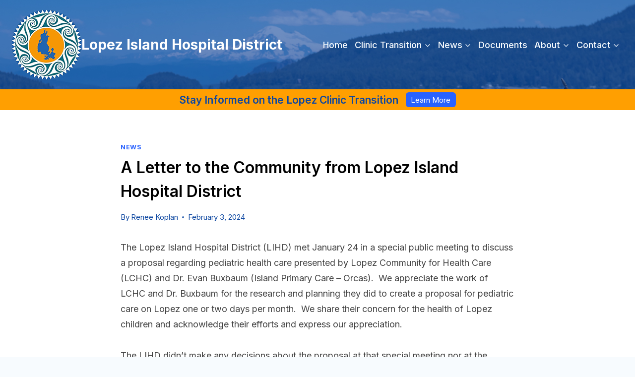

--- FILE ---
content_type: text/html; charset=UTF-8
request_url: https://lopezislandhd.org/a-letter-to-the-community-from-lopez-island-hospital-district/
body_size: 20876
content:
<!doctype html>
<html lang="en-US" class="no-js" itemtype="https://schema.org/Blog" itemscope>
<head>
	<meta charset="UTF-8">
	<meta name="viewport" content="width=device-width, initial-scale=1, minimum-scale=1">
	<title>A Letter to the Community from Lopez Island Hospital District  &#8211; Lopez Island Hospital District</title>
<meta name='robots' content='max-image-preview:large' />
	<style>img:is([sizes="auto" i], [sizes^="auto," i]) { contain-intrinsic-size: 3000px 1500px }</style>
	<link rel='dns-prefetch' href='//use.fontawesome.com' />
<link rel="alternate" type="application/rss+xml" title="Lopez Island Hospital District &raquo; Feed" href="https://lopezislandhd.org/feed/" />
<link rel="alternate" type="application/rss+xml" title="Lopez Island Hospital District &raquo; Comments Feed" href="https://lopezislandhd.org/comments/feed/" />
			<script>document.documentElement.classList.remove( 'no-js' );</script>
			<script>
window._wpemojiSettings = {"baseUrl":"https:\/\/s.w.org\/images\/core\/emoji\/16.0.1\/72x72\/","ext":".png","svgUrl":"https:\/\/s.w.org\/images\/core\/emoji\/16.0.1\/svg\/","svgExt":".svg","source":{"concatemoji":"https:\/\/lopezislandhd.org\/wp-includes\/js\/wp-emoji-release.min.js?ver=6.8.3"}};
/*! This file is auto-generated */
!function(s,n){var o,i,e;function c(e){try{var t={supportTests:e,timestamp:(new Date).valueOf()};sessionStorage.setItem(o,JSON.stringify(t))}catch(e){}}function p(e,t,n){e.clearRect(0,0,e.canvas.width,e.canvas.height),e.fillText(t,0,0);var t=new Uint32Array(e.getImageData(0,0,e.canvas.width,e.canvas.height).data),a=(e.clearRect(0,0,e.canvas.width,e.canvas.height),e.fillText(n,0,0),new Uint32Array(e.getImageData(0,0,e.canvas.width,e.canvas.height).data));return t.every(function(e,t){return e===a[t]})}function u(e,t){e.clearRect(0,0,e.canvas.width,e.canvas.height),e.fillText(t,0,0);for(var n=e.getImageData(16,16,1,1),a=0;a<n.data.length;a++)if(0!==n.data[a])return!1;return!0}function f(e,t,n,a){switch(t){case"flag":return n(e,"\ud83c\udff3\ufe0f\u200d\u26a7\ufe0f","\ud83c\udff3\ufe0f\u200b\u26a7\ufe0f")?!1:!n(e,"\ud83c\udde8\ud83c\uddf6","\ud83c\udde8\u200b\ud83c\uddf6")&&!n(e,"\ud83c\udff4\udb40\udc67\udb40\udc62\udb40\udc65\udb40\udc6e\udb40\udc67\udb40\udc7f","\ud83c\udff4\u200b\udb40\udc67\u200b\udb40\udc62\u200b\udb40\udc65\u200b\udb40\udc6e\u200b\udb40\udc67\u200b\udb40\udc7f");case"emoji":return!a(e,"\ud83e\udedf")}return!1}function g(e,t,n,a){var r="undefined"!=typeof WorkerGlobalScope&&self instanceof WorkerGlobalScope?new OffscreenCanvas(300,150):s.createElement("canvas"),o=r.getContext("2d",{willReadFrequently:!0}),i=(o.textBaseline="top",o.font="600 32px Arial",{});return e.forEach(function(e){i[e]=t(o,e,n,a)}),i}function t(e){var t=s.createElement("script");t.src=e,t.defer=!0,s.head.appendChild(t)}"undefined"!=typeof Promise&&(o="wpEmojiSettingsSupports",i=["flag","emoji"],n.supports={everything:!0,everythingExceptFlag:!0},e=new Promise(function(e){s.addEventListener("DOMContentLoaded",e,{once:!0})}),new Promise(function(t){var n=function(){try{var e=JSON.parse(sessionStorage.getItem(o));if("object"==typeof e&&"number"==typeof e.timestamp&&(new Date).valueOf()<e.timestamp+604800&&"object"==typeof e.supportTests)return e.supportTests}catch(e){}return null}();if(!n){if("undefined"!=typeof Worker&&"undefined"!=typeof OffscreenCanvas&&"undefined"!=typeof URL&&URL.createObjectURL&&"undefined"!=typeof Blob)try{var e="postMessage("+g.toString()+"("+[JSON.stringify(i),f.toString(),p.toString(),u.toString()].join(",")+"));",a=new Blob([e],{type:"text/javascript"}),r=new Worker(URL.createObjectURL(a),{name:"wpTestEmojiSupports"});return void(r.onmessage=function(e){c(n=e.data),r.terminate(),t(n)})}catch(e){}c(n=g(i,f,p,u))}t(n)}).then(function(e){for(var t in e)n.supports[t]=e[t],n.supports.everything=n.supports.everything&&n.supports[t],"flag"!==t&&(n.supports.everythingExceptFlag=n.supports.everythingExceptFlag&&n.supports[t]);n.supports.everythingExceptFlag=n.supports.everythingExceptFlag&&!n.supports.flag,n.DOMReady=!1,n.readyCallback=function(){n.DOMReady=!0}}).then(function(){return e}).then(function(){var e;n.supports.everything||(n.readyCallback(),(e=n.source||{}).concatemoji?t(e.concatemoji):e.wpemoji&&e.twemoji&&(t(e.twemoji),t(e.wpemoji)))}))}((window,document),window._wpemojiSettings);
</script>
<style id='wp-emoji-styles-inline-css'>

	img.wp-smiley, img.emoji {
		display: inline !important;
		border: none !important;
		box-shadow: none !important;
		height: 1em !important;
		width: 1em !important;
		margin: 0 0.07em !important;
		vertical-align: -0.1em !important;
		background: none !important;
		padding: 0 !important;
	}
</style>
<link rel='stylesheet' id='wp-block-library-css' href='https://lopezislandhd.org/wp-includes/css/dist/block-library/style.min.css?ver=6.8.3' media='all' />
<style id='classic-theme-styles-inline-css'>
/*! This file is auto-generated */
.wp-block-button__link{color:#fff;background-color:#32373c;border-radius:9999px;box-shadow:none;text-decoration:none;padding:calc(.667em + 2px) calc(1.333em + 2px);font-size:1.125em}.wp-block-file__button{background:#32373c;color:#fff;text-decoration:none}
</style>
<style id='font-awesome-svg-styles-default-inline-css'>
.svg-inline--fa {
  display: inline-block;
  height: 1em;
  overflow: visible;
  vertical-align: -.125em;
}
</style>
<link rel='stylesheet' id='font-awesome-svg-styles-css' href='https://lopezislandhd.org/wp-content/uploads/font-awesome/v7.0.1/css/svg-with-js.css' media='all' />
<style id='font-awesome-svg-styles-inline-css'>
   .wp-block-font-awesome-icon svg::before,
   .wp-rich-text-font-awesome-icon svg::before {content: unset;}
</style>
<style id='global-styles-inline-css'>
:root{--wp--preset--aspect-ratio--square: 1;--wp--preset--aspect-ratio--4-3: 4/3;--wp--preset--aspect-ratio--3-4: 3/4;--wp--preset--aspect-ratio--3-2: 3/2;--wp--preset--aspect-ratio--2-3: 2/3;--wp--preset--aspect-ratio--16-9: 16/9;--wp--preset--aspect-ratio--9-16: 9/16;--wp--preset--color--black: #000000;--wp--preset--color--cyan-bluish-gray: #abb8c3;--wp--preset--color--white: #ffffff;--wp--preset--color--pale-pink: #f78da7;--wp--preset--color--vivid-red: #cf2e2e;--wp--preset--color--luminous-vivid-orange: #ff6900;--wp--preset--color--luminous-vivid-amber: #fcb900;--wp--preset--color--light-green-cyan: #7bdcb5;--wp--preset--color--vivid-green-cyan: #00d084;--wp--preset--color--pale-cyan-blue: #8ed1fc;--wp--preset--color--vivid-cyan-blue: #0693e3;--wp--preset--color--vivid-purple: #9b51e0;--wp--preset--color--theme-palette-1: var(--global-palette1);--wp--preset--color--theme-palette-2: var(--global-palette2);--wp--preset--color--theme-palette-3: var(--global-palette3);--wp--preset--color--theme-palette-4: var(--global-palette4);--wp--preset--color--theme-palette-5: var(--global-palette5);--wp--preset--color--theme-palette-6: var(--global-palette6);--wp--preset--color--theme-palette-7: var(--global-palette7);--wp--preset--color--theme-palette-8: var(--global-palette8);--wp--preset--color--theme-palette-9: var(--global-palette9);--wp--preset--color--theme-palette-10: var(--global-palette10);--wp--preset--color--theme-palette-11: var(--global-palette11);--wp--preset--color--theme-palette-12: var(--global-palette12);--wp--preset--color--theme-palette-13: var(--global-palette13);--wp--preset--color--theme-palette-14: var(--global-palette14);--wp--preset--color--theme-palette-15: var(--global-palette15);--wp--preset--gradient--vivid-cyan-blue-to-vivid-purple: linear-gradient(135deg,rgba(6,147,227,1) 0%,rgb(155,81,224) 100%);--wp--preset--gradient--light-green-cyan-to-vivid-green-cyan: linear-gradient(135deg,rgb(122,220,180) 0%,rgb(0,208,130) 100%);--wp--preset--gradient--luminous-vivid-amber-to-luminous-vivid-orange: linear-gradient(135deg,rgba(252,185,0,1) 0%,rgba(255,105,0,1) 100%);--wp--preset--gradient--luminous-vivid-orange-to-vivid-red: linear-gradient(135deg,rgba(255,105,0,1) 0%,rgb(207,46,46) 100%);--wp--preset--gradient--very-light-gray-to-cyan-bluish-gray: linear-gradient(135deg,rgb(238,238,238) 0%,rgb(169,184,195) 100%);--wp--preset--gradient--cool-to-warm-spectrum: linear-gradient(135deg,rgb(74,234,220) 0%,rgb(151,120,209) 20%,rgb(207,42,186) 40%,rgb(238,44,130) 60%,rgb(251,105,98) 80%,rgb(254,248,76) 100%);--wp--preset--gradient--blush-light-purple: linear-gradient(135deg,rgb(255,206,236) 0%,rgb(152,150,240) 100%);--wp--preset--gradient--blush-bordeaux: linear-gradient(135deg,rgb(254,205,165) 0%,rgb(254,45,45) 50%,rgb(107,0,62) 100%);--wp--preset--gradient--luminous-dusk: linear-gradient(135deg,rgb(255,203,112) 0%,rgb(199,81,192) 50%,rgb(65,88,208) 100%);--wp--preset--gradient--pale-ocean: linear-gradient(135deg,rgb(255,245,203) 0%,rgb(182,227,212) 50%,rgb(51,167,181) 100%);--wp--preset--gradient--electric-grass: linear-gradient(135deg,rgb(202,248,128) 0%,rgb(113,206,126) 100%);--wp--preset--gradient--midnight: linear-gradient(135deg,rgb(2,3,129) 0%,rgb(40,116,252) 100%);--wp--preset--font-size--small: var(--global-font-size-small);--wp--preset--font-size--medium: var(--global-font-size-medium);--wp--preset--font-size--large: var(--global-font-size-large);--wp--preset--font-size--x-large: 42px;--wp--preset--font-size--larger: var(--global-font-size-larger);--wp--preset--font-size--xxlarge: var(--global-font-size-xxlarge);--wp--preset--spacing--20: 0.44rem;--wp--preset--spacing--30: 0.67rem;--wp--preset--spacing--40: 1rem;--wp--preset--spacing--50: 1.5rem;--wp--preset--spacing--60: 2.25rem;--wp--preset--spacing--70: 3.38rem;--wp--preset--spacing--80: 5.06rem;--wp--preset--shadow--natural: 6px 6px 9px rgba(0, 0, 0, 0.2);--wp--preset--shadow--deep: 12px 12px 50px rgba(0, 0, 0, 0.4);--wp--preset--shadow--sharp: 6px 6px 0px rgba(0, 0, 0, 0.2);--wp--preset--shadow--outlined: 6px 6px 0px -3px rgba(255, 255, 255, 1), 6px 6px rgba(0, 0, 0, 1);--wp--preset--shadow--crisp: 6px 6px 0px rgba(0, 0, 0, 1);}:where(.is-layout-flex){gap: 0.5em;}:where(.is-layout-grid){gap: 0.5em;}body .is-layout-flex{display: flex;}.is-layout-flex{flex-wrap: wrap;align-items: center;}.is-layout-flex > :is(*, div){margin: 0;}body .is-layout-grid{display: grid;}.is-layout-grid > :is(*, div){margin: 0;}:where(.wp-block-columns.is-layout-flex){gap: 2em;}:where(.wp-block-columns.is-layout-grid){gap: 2em;}:where(.wp-block-post-template.is-layout-flex){gap: 1.25em;}:where(.wp-block-post-template.is-layout-grid){gap: 1.25em;}.has-black-color{color: var(--wp--preset--color--black) !important;}.has-cyan-bluish-gray-color{color: var(--wp--preset--color--cyan-bluish-gray) !important;}.has-white-color{color: var(--wp--preset--color--white) !important;}.has-pale-pink-color{color: var(--wp--preset--color--pale-pink) !important;}.has-vivid-red-color{color: var(--wp--preset--color--vivid-red) !important;}.has-luminous-vivid-orange-color{color: var(--wp--preset--color--luminous-vivid-orange) !important;}.has-luminous-vivid-amber-color{color: var(--wp--preset--color--luminous-vivid-amber) !important;}.has-light-green-cyan-color{color: var(--wp--preset--color--light-green-cyan) !important;}.has-vivid-green-cyan-color{color: var(--wp--preset--color--vivid-green-cyan) !important;}.has-pale-cyan-blue-color{color: var(--wp--preset--color--pale-cyan-blue) !important;}.has-vivid-cyan-blue-color{color: var(--wp--preset--color--vivid-cyan-blue) !important;}.has-vivid-purple-color{color: var(--wp--preset--color--vivid-purple) !important;}.has-black-background-color{background-color: var(--wp--preset--color--black) !important;}.has-cyan-bluish-gray-background-color{background-color: var(--wp--preset--color--cyan-bluish-gray) !important;}.has-white-background-color{background-color: var(--wp--preset--color--white) !important;}.has-pale-pink-background-color{background-color: var(--wp--preset--color--pale-pink) !important;}.has-vivid-red-background-color{background-color: var(--wp--preset--color--vivid-red) !important;}.has-luminous-vivid-orange-background-color{background-color: var(--wp--preset--color--luminous-vivid-orange) !important;}.has-luminous-vivid-amber-background-color{background-color: var(--wp--preset--color--luminous-vivid-amber) !important;}.has-light-green-cyan-background-color{background-color: var(--wp--preset--color--light-green-cyan) !important;}.has-vivid-green-cyan-background-color{background-color: var(--wp--preset--color--vivid-green-cyan) !important;}.has-pale-cyan-blue-background-color{background-color: var(--wp--preset--color--pale-cyan-blue) !important;}.has-vivid-cyan-blue-background-color{background-color: var(--wp--preset--color--vivid-cyan-blue) !important;}.has-vivid-purple-background-color{background-color: var(--wp--preset--color--vivid-purple) !important;}.has-black-border-color{border-color: var(--wp--preset--color--black) !important;}.has-cyan-bluish-gray-border-color{border-color: var(--wp--preset--color--cyan-bluish-gray) !important;}.has-white-border-color{border-color: var(--wp--preset--color--white) !important;}.has-pale-pink-border-color{border-color: var(--wp--preset--color--pale-pink) !important;}.has-vivid-red-border-color{border-color: var(--wp--preset--color--vivid-red) !important;}.has-luminous-vivid-orange-border-color{border-color: var(--wp--preset--color--luminous-vivid-orange) !important;}.has-luminous-vivid-amber-border-color{border-color: var(--wp--preset--color--luminous-vivid-amber) !important;}.has-light-green-cyan-border-color{border-color: var(--wp--preset--color--light-green-cyan) !important;}.has-vivid-green-cyan-border-color{border-color: var(--wp--preset--color--vivid-green-cyan) !important;}.has-pale-cyan-blue-border-color{border-color: var(--wp--preset--color--pale-cyan-blue) !important;}.has-vivid-cyan-blue-border-color{border-color: var(--wp--preset--color--vivid-cyan-blue) !important;}.has-vivid-purple-border-color{border-color: var(--wp--preset--color--vivid-purple) !important;}.has-vivid-cyan-blue-to-vivid-purple-gradient-background{background: var(--wp--preset--gradient--vivid-cyan-blue-to-vivid-purple) !important;}.has-light-green-cyan-to-vivid-green-cyan-gradient-background{background: var(--wp--preset--gradient--light-green-cyan-to-vivid-green-cyan) !important;}.has-luminous-vivid-amber-to-luminous-vivid-orange-gradient-background{background: var(--wp--preset--gradient--luminous-vivid-amber-to-luminous-vivid-orange) !important;}.has-luminous-vivid-orange-to-vivid-red-gradient-background{background: var(--wp--preset--gradient--luminous-vivid-orange-to-vivid-red) !important;}.has-very-light-gray-to-cyan-bluish-gray-gradient-background{background: var(--wp--preset--gradient--very-light-gray-to-cyan-bluish-gray) !important;}.has-cool-to-warm-spectrum-gradient-background{background: var(--wp--preset--gradient--cool-to-warm-spectrum) !important;}.has-blush-light-purple-gradient-background{background: var(--wp--preset--gradient--blush-light-purple) !important;}.has-blush-bordeaux-gradient-background{background: var(--wp--preset--gradient--blush-bordeaux) !important;}.has-luminous-dusk-gradient-background{background: var(--wp--preset--gradient--luminous-dusk) !important;}.has-pale-ocean-gradient-background{background: var(--wp--preset--gradient--pale-ocean) !important;}.has-electric-grass-gradient-background{background: var(--wp--preset--gradient--electric-grass) !important;}.has-midnight-gradient-background{background: var(--wp--preset--gradient--midnight) !important;}.has-small-font-size{font-size: var(--wp--preset--font-size--small) !important;}.has-medium-font-size{font-size: var(--wp--preset--font-size--medium) !important;}.has-large-font-size{font-size: var(--wp--preset--font-size--large) !important;}.has-x-large-font-size{font-size: var(--wp--preset--font-size--x-large) !important;}
:where(.wp-block-post-template.is-layout-flex){gap: 1.25em;}:where(.wp-block-post-template.is-layout-grid){gap: 1.25em;}
:where(.wp-block-columns.is-layout-flex){gap: 2em;}:where(.wp-block-columns.is-layout-grid){gap: 2em;}
:root :where(.wp-block-pullquote){font-size: 1.5em;line-height: 1.6;}
</style>
<link rel='stylesheet' id='kadence-global-css' href='https://lopezislandhd.org/wp-content/themes/kadence/assets/css/global.min.css?ver=1.4.3' media='all' />
<style id='kadence-global-inline-css'>
/* Kadence Base CSS */
:root{--global-palette1:#ffa000;--global-palette2:#0d47a1;--global-palette3:#212121;--global-palette4:#424242;--global-palette5:#616161;--global-palette6:#757575;--global-palette7:#e3f2fd;--global-palette8:#f7fbfe;--global-palette9:#FFFFFF;--global-palette10:oklch(from var(--global-palette1) calc(l + 0.10 * (1 - l)) calc(c * 1.00) calc(h + 180) / 100%);--global-palette11:#13612e;--global-palette12:#1159af;--global-palette13:#b82105;--global-palette14:#f7630c;--global-palette15:#f5a524;--global-palette9rgb:255, 255, 255;--global-palette-highlight:#2962ff;--global-palette-highlight-alt:#ff6f00;--global-palette-highlight-alt2:var(--global-palette9);--global-palette-btn-bg:#2962ff;--global-palette-btn-bg-hover:#448aff;--global-palette-btn:var(--global-palette9);--global-palette-btn-hover:var(--global-palette9);--global-palette-btn-sec-bg:var(--global-palette7);--global-palette-btn-sec-bg-hover:var(--global-palette2);--global-palette-btn-sec:var(--global-palette3);--global-palette-btn-sec-hover:var(--global-palette9);--global-body-font-family:Inter, sans-serif;--global-heading-font-family:inherit;--global-primary-nav-font-family:inherit;--global-fallback-font:sans-serif;--global-display-fallback-font:sans-serif;--global-content-width:1290px;--global-content-wide-width:calc(1290px + 230px);--global-content-narrow-width:842px;--global-content-edge-padding:1.5rem;--global-content-boxed-padding:2rem;--global-calc-content-width:calc(1290px - var(--global-content-edge-padding) - var(--global-content-edge-padding) );--wp--style--global--content-size:var(--global-calc-content-width);}.wp-site-blocks{--global-vw:calc( 100vw - ( 0.5 * var(--scrollbar-offset)));}body{background:var(--global-palette8);}body, input, select, optgroup, textarea{font-style:normal;font-weight:normal;font-size:1.125rem;line-height:1.75;font-family:var(--global-body-font-family);color:var(--global-palette4);}.content-bg, body.content-style-unboxed .site{background:var(--global-palette9);}h1,h2,h3,h4,h5,h6{font-family:var(--global-heading-font-family);}h1{font-style:normal;font-weight:700;font-size:2rem;line-height:1.5;color:var(--global-palette3);}h2{font-style:normal;font-weight:700;font-size:1.75rem;line-height:1.5;color:var(--global-palette3);}h3{font-style:normal;font-weight:700;font-size:1.5rem;line-height:1.5;color:var(--global-palette3);}h4{font-style:normal;font-weight:700;font-size:1.375rem;line-height:1.5;color:var(--global-palette4);}h5{font-style:normal;font-weight:700;font-size:1.25rem;line-height:1.5;color:var(--global-palette4);}h6{font-style:normal;font-weight:700;font-size:1.125rem;line-height:1.5;color:var(--global-palette5);}.entry-hero h1{font-style:normal;font-weight:300;letter-spacing:0.05em;text-transform:uppercase;color:var(--global-palette2);}.entry-hero .kadence-breadcrumbs{max-width:1290px;}.site-container, .site-header-row-layout-contained, .site-footer-row-layout-contained, .entry-hero-layout-contained, .comments-area, .alignfull > .wp-block-cover__inner-container, .alignwide > .wp-block-cover__inner-container{max-width:var(--global-content-width);}.content-width-narrow .content-container.site-container, .content-width-narrow .hero-container.site-container{max-width:var(--global-content-narrow-width);}@media all and (min-width: 1520px){.wp-site-blocks .content-container  .alignwide{margin-left:-115px;margin-right:-115px;width:unset;max-width:unset;}}@media all and (min-width: 1102px){.content-width-narrow .wp-site-blocks .content-container .alignwide{margin-left:-130px;margin-right:-130px;width:unset;max-width:unset;}}.content-style-boxed .wp-site-blocks .entry-content .alignwide{margin-left:calc( -1 * var( --global-content-boxed-padding ) );margin-right:calc( -1 * var( --global-content-boxed-padding ) );}.content-area{margin-top:4rem;margin-bottom:4rem;}@media all and (max-width: 1024px){.content-area{margin-top:3rem;margin-bottom:3rem;}}@media all and (max-width: 767px){.content-area{margin-top:2rem;margin-bottom:2rem;}}@media all and (max-width: 1024px){:root{--global-content-boxed-padding:2rem;}}@media all and (max-width: 767px){:root{--global-content-boxed-padding:1.5rem;}}.entry-content-wrap{padding:2rem;}@media all and (max-width: 1024px){.entry-content-wrap{padding:2rem;}}@media all and (max-width: 767px){.entry-content-wrap{padding:1.5rem;}}.entry.single-entry{box-shadow:0px 15px 15px -10px rgba(0,0,0,0.05);border-radius:3px 3px 3px 3px;}.entry.loop-entry{border-radius:3px 3px 3px 3px;overflow:hidden;box-shadow:0px 15px 15px -10px rgba(0,0,0,0.05);}.loop-entry .entry-content-wrap{padding:2rem;}@media all and (max-width: 1024px){.loop-entry .entry-content-wrap{padding:2rem;}}@media all and (max-width: 767px){.loop-entry .entry-content-wrap{padding:1.5rem;}}button, .button, .wp-block-button__link, input[type="button"], input[type="reset"], input[type="submit"], .fl-button, .elementor-button-wrapper .elementor-button, .wc-block-components-checkout-place-order-button, .wc-block-cart__submit{border-radius:6px;border:0px none currentColor;box-shadow:0px 0px 0px -7px rgba(0,0,0,0);}button:hover, button:focus, button:active, .button:hover, .button:focus, .button:active, .wp-block-button__link:hover, .wp-block-button__link:focus, .wp-block-button__link:active, input[type="button"]:hover, input[type="button"]:focus, input[type="button"]:active, input[type="reset"]:hover, input[type="reset"]:focus, input[type="reset"]:active, input[type="submit"]:hover, input[type="submit"]:focus, input[type="submit"]:active, .elementor-button-wrapper .elementor-button:hover, .elementor-button-wrapper .elementor-button:focus, .elementor-button-wrapper .elementor-button:active, .wc-block-cart__submit:hover{box-shadow:0px 15px 25px -7px rgba(0,0,0,0.1);}.kb-button.kb-btn-global-outline.kb-btn-global-inherit{padding-top:calc(px - 2px);padding-right:calc(px - 2px);padding-bottom:calc(px - 2px);padding-left:calc(px - 2px);}@media all and (min-width: 1025px){.transparent-header .entry-hero .entry-hero-container-inner{padding-top:calc(80px + 42px);}}@media all and (max-width: 1024px){.mobile-transparent-header .entry-hero .entry-hero-container-inner{padding-top:80px;}}@media all and (max-width: 767px){.mobile-transparent-header .entry-hero .entry-hero-container-inner{padding-top:80px;}}#kt-scroll-up-reader, #kt-scroll-up{border:1px solid currentColor;border-radius:30px 30px 30px 30px;color:#9e9e9e;bottom:35px;font-size:1.2em;padding:0.4em 0.4em 0.4em 0.4em;}#kt-scroll-up-reader.scroll-up-side-right, #kt-scroll-up.scroll-up-side-right{right:30px;}#kt-scroll-up-reader.scroll-up-side-left, #kt-scroll-up.scroll-up-side-left{left:30px;}body.single .content-bg, body.content-style-unboxed.single .site{background:var(--global-palette9);}.wp-site-blocks .post-title h1{font-style:normal;font-weight:600;color:#000000;}.post-title .entry-taxonomies, .post-title .entry-taxonomies a{font-style:normal;letter-spacing:0.05em;}.post-title .entry-meta{font-style:normal;font-weight:normal;font-size:0.938rem;color:var(--global-palette2);}.post-hero-section .entry-hero-container-inner{background:#1976d2;}.entry-hero.post-hero-section .entry-header{min-height:200px;}.loop-entry.type-post h2.entry-title{font-style:normal;font-weight:600;font-family:Inter, sans-serif;color:#000000;}.loop-entry.type-post .entry-taxonomies{font-style:normal;letter-spacing:0.05em;}.loop-entry.type-post .entry-meta{font-style:normal;font-size:0.938rem;}.loop-entry.type-post .entry-meta{color:var(--global-palette2);}
/* Kadence Header CSS */
@media all and (max-width: 1024px){.mobile-transparent-header #masthead{position:absolute;left:0px;right:0px;z-index:100;}.kadence-scrollbar-fixer.mobile-transparent-header #masthead{right:var(--scrollbar-offset,0);}.mobile-transparent-header #masthead, .mobile-transparent-header .site-top-header-wrap .site-header-row-container-inner, .mobile-transparent-header .site-main-header-wrap .site-header-row-container-inner, .mobile-transparent-header .site-bottom-header-wrap .site-header-row-container-inner{background:transparent;}.site-header-row-tablet-layout-fullwidth, .site-header-row-tablet-layout-standard{padding:0px;}}@media all and (min-width: 1025px){.transparent-header #masthead{position:absolute;left:0px;right:0px;z-index:100;}.transparent-header.kadence-scrollbar-fixer #masthead{right:var(--scrollbar-offset,0);}.transparent-header #masthead, .transparent-header .site-top-header-wrap .site-header-row-container-inner, .transparent-header .site-main-header-wrap .site-header-row-container-inner, .transparent-header .site-bottom-header-wrap .site-header-row-container-inner{background:transparent;}}.site-branding a.brand img{max-width:200px;}.site-branding a.brand img.svg-logo-image{width:200px;}.site-branding{padding:20px 0px 20px 0px;}.site-branding .site-title{font-style:normal;font-weight:700;font-size:1.75rem;line-height:1.2;color:var(--global-palette9);}#masthead, #masthead .kadence-sticky-header.item-is-fixed:not(.item-at-start):not(.site-header-row-container):not(.site-main-header-wrap), #masthead .kadence-sticky-header.item-is-fixed:not(.item-at-start) > .site-header-row-container-inner{background-color:#ffffff;background-image:url('https://lopezislandhd.org/wp-content/uploads/2023/12/AdobeStock_212677225-60-cropped.jpg');background-position:50% 29%;}.site-main-header-wrap .site-header-row-container-inner{border-bottom:1px none #90caf9;}.site-main-header-inner-wrap{min-height:80px;}.site-bottom-header-wrap .site-header-row-container-inner{background:#ff9f01;border-top:0px none transparent;}.site-bottom-header-inner-wrap{min-height:42px;}.transparent-header #masthead .site-bottom-header-wrap .site-header-row-container-inner{background:#ff9f01;}#masthead .kadence-sticky-header.item-is-fixed:not(.item-at-start):not(.site-header-row-container):not(.item-hidden-above):not(.site-main-header-wrap), #masthead .kadence-sticky-header.item-is-fixed:not(.item-at-start):not(.item-hidden-above) > .site-header-row-container-inner{background:var(--global-palette1);}.site-main-header-wrap.site-header-row-container.site-header-focus-item.site-header-row-layout-standard.kadence-sticky-header.item-is-fixed.item-is-stuck, .site-header-upper-inner-wrap.kadence-sticky-header.item-is-fixed.item-is-stuck, .site-header-inner-wrap.kadence-sticky-header.item-is-fixed.item-is-stuck, .site-top-header-wrap.site-header-row-container.site-header-focus-item.site-header-row-layout-standard.kadence-sticky-header.item-is-fixed.item-is-stuck, .site-bottom-header-wrap.site-header-row-container.site-header-focus-item.site-header-row-layout-standard.kadence-sticky-header.item-is-fixed.item-is-stuck{box-shadow:0px 0px 0px 0px rgba(0,0,0,0);}.header-navigation[class*="header-navigation-style-underline"] .header-menu-container.primary-menu-container>ul>li>a:after{width:calc( 100% - 0.9rem);}.main-navigation .primary-menu-container > ul > li.menu-item > a{padding-left:calc(0.9rem / 2);padding-right:calc(0.9rem / 2);padding-top:0.6em;padding-bottom:0.6em;color:var(--global-palette8);}.main-navigation .primary-menu-container > ul > li.menu-item .dropdown-nav-special-toggle{right:calc(0.9rem / 2);}.main-navigation .primary-menu-container > ul li.menu-item > a{font-style:normal;font-weight:500;font-size:18px;}.main-navigation .primary-menu-container > ul > li.menu-item > a:hover{color:var(--global-palette7);}.main-navigation .primary-menu-container > ul > li.menu-item.current-menu-item > a{color:var(--global-palette1);}.header-navigation .header-menu-container ul ul.sub-menu, .header-navigation .header-menu-container ul ul.submenu{background:#1976d2;box-shadow:0px 2px 13px 0px rgba(0,0,0,0.1);}.header-navigation .header-menu-container ul ul li.menu-item, .header-menu-container ul.menu > li.kadence-menu-mega-enabled > ul > li.menu-item > a{border-bottom:1px solid rgba(255,255,255,0.1);border-radius:0px 0px 0px 0px;}.header-navigation .header-menu-container ul ul li.menu-item > a{width:200px;padding-top:1em;padding-bottom:1em;color:var(--global-palette8);font-style:normal;font-size:0.75rem;}.header-navigation .header-menu-container ul ul li.menu-item > a:hover{color:var(--global-palette9);background:#1565c0;border-radius:0px 0px 0px 0px;}.header-navigation .header-menu-container ul ul li.menu-item.current-menu-item > a{color:var(--global-palette9);background:#1976d2;border-radius:0px 0px 0px 0px;}.mobile-toggle-open-container .menu-toggle-open, .mobile-toggle-open-container .menu-toggle-open:focus{color:var(--global-palette9);padding:0.4em 0.6em 0.4em 0.6em;font-size:14px;}.mobile-toggle-open-container .menu-toggle-open.menu-toggle-style-bordered{border:1px solid currentColor;}.mobile-toggle-open-container .menu-toggle-open .menu-toggle-icon{font-size:20px;}.mobile-toggle-open-container .menu-toggle-open:hover, .mobile-toggle-open-container .menu-toggle-open:focus-visible{color:var(--global-palette1);}.mobile-navigation ul li{font-size:14px;}.mobile-navigation ul li a{padding-top:1em;padding-bottom:1em;}.mobile-navigation ul li > a, .mobile-navigation ul li.menu-item-has-children > .drawer-nav-drop-wrap{color:var(--global-palette8);}.mobile-navigation ul li.current-menu-item > a, .mobile-navigation ul li.current-menu-item.menu-item-has-children > .drawer-nav-drop-wrap{color:var(--global-palette-highlight);}.mobile-navigation ul li.menu-item-has-children .drawer-nav-drop-wrap, .mobile-navigation ul li:not(.menu-item-has-children) a{border-bottom:1px solid rgba(255,255,255,0.1);}.mobile-navigation:not(.drawer-navigation-parent-toggle-true) ul li.menu-item-has-children .drawer-nav-drop-wrap button{border-left:1px solid rgba(255,255,255,0.1);}#mobile-drawer .drawer-inner, #mobile-drawer.popup-drawer-layout-fullwidth.popup-drawer-animation-slice .pop-portion-bg, #mobile-drawer.popup-drawer-layout-fullwidth.popup-drawer-animation-slice.pop-animated.show-drawer .drawer-inner{background:var(--global-palette2);}#mobile-drawer .drawer-header .drawer-toggle{padding:0.6em 0.15em 0.6em 0.15em;font-size:24px;}#main-header .header-button{font-style:normal;font-size:0.938rem;line-height:1.44;margin:0px 0px 1px 5px;box-shadow:0px 0px 0px -7px rgba(0,0,0,0);}#main-header .header-button:hover{box-shadow:0px 15px 25px -7px rgba(0,0,0,0.1);}.header-html{font-style:normal;font-weight:600;font-size:1.3rem;line-height:1.4;text-transform:none;color:var(--global-palette2);margin:0px 0px 0px 0px;}.header-html a{color:var(--global-palette2);}.header-html a:hover{color:var(--global-palette2);}
/* Kadence Footer CSS */
#colophon{background:#0d47a1;}.site-middle-footer-wrap .site-footer-row-container-inner{font-style:normal;font-size:15px;color:var(--global-palette9);border-top:0px none transparent;}.site-footer .site-middle-footer-wrap a:where(:not(.button):not(.wp-block-button__link):not(.wp-element-button)){color:#90caf9;}.site-footer .site-middle-footer-wrap a:where(:not(.button):not(.wp-block-button__link):not(.wp-element-button)):hover{color:var(--global-palette1);}.site-middle-footer-inner-wrap{padding-top:25px;padding-bottom:30px;grid-column-gap:30px;grid-row-gap:30px;}.site-middle-footer-inner-wrap .widget{margin-bottom:30px;}.site-middle-footer-inner-wrap .widget-area .widget-title{font-style:normal;}.site-middle-footer-inner-wrap .site-footer-section:not(:last-child):after{right:calc(-30px / 2);}.site-top-footer-wrap .site-footer-row-container-inner{background:#bbdefb;font-style:normal;font-size:15px;color:var(--global-palette3);}.site-footer .site-top-footer-wrap a:not(.button):not(.wp-block-button__link):not(.wp-element-button){color:#2962ff;}.site-footer .site-top-footer-wrap a:not(.button):not(.wp-block-button__link):not(.wp-element-button):hover{color:#448aff;}.site-top-footer-inner-wrap{padding-top:60px;padding-bottom:0px;grid-column-gap:60px;grid-row-gap:60px;}.site-top-footer-inner-wrap .widget{margin-bottom:30px;}.site-top-footer-inner-wrap .widget-area .widget-title{font-style:normal;}.site-top-footer-inner-wrap .site-footer-section:not(:last-child):after{right:calc(-60px / 2);}.site-bottom-footer-wrap .site-footer-row-container-inner{font-style:normal;font-weight:300;font-size:15px;color:var(--global-palette9);border-top:1px solid #bbdefb;}.site-bottom-footer-inner-wrap{padding-top:30px;padding-bottom:30px;grid-column-gap:30px;}.site-bottom-footer-inner-wrap .widget{margin-bottom:30px;}.site-bottom-footer-inner-wrap .site-footer-section:not(:last-child):after{right:calc(-30px / 2);}.footer-social-wrap .footer-social-inner-wrap{font-size:1.6em;gap:0.3em;}.site-footer .site-footer-wrap .site-footer-section .footer-social-wrap .footer-social-inner-wrap .social-button{color:#90caf9;background:var(--global-palette2);border:2px none transparent;border-radius:3px;}.site-footer .site-footer-wrap .site-footer-section .footer-social-wrap .footer-social-inner-wrap .social-button:hover{color:var(--global-palette1);}#colophon .footer-html{font-style:normal;}
/* Kadence Pro Header CSS */
.header-navigation-dropdown-direction-left ul ul.submenu, .header-navigation-dropdown-direction-left ul ul.sub-menu{right:0px;left:auto;}.rtl .header-navigation-dropdown-direction-right ul ul.submenu, .rtl .header-navigation-dropdown-direction-right ul ul.sub-menu{left:0px;right:auto;}.header-account-button .nav-drop-title-wrap > .kadence-svg-iconset, .header-account-button > .kadence-svg-iconset{font-size:1.2em;}.site-header-item .header-account-button .nav-drop-title-wrap, .site-header-item .header-account-wrap > .header-account-button{display:flex;align-items:center;}.header-account-style-icon_label .header-account-label{padding-left:5px;}.header-account-style-label_icon .header-account-label{padding-right:5px;}.site-header-item .header-account-wrap .header-account-button{text-decoration:none;box-shadow:none;color:inherit;background:transparent;padding:0.6em 0em 0.6em 0em;}.header-mobile-account-wrap .header-account-button .nav-drop-title-wrap > .kadence-svg-iconset, .header-mobile-account-wrap .header-account-button > .kadence-svg-iconset{font-size:1.2em;}.header-mobile-account-wrap .header-account-button .nav-drop-title-wrap, .header-mobile-account-wrap > .header-account-button{display:flex;align-items:center;}.header-mobile-account-wrap.header-account-style-icon_label .header-account-label{padding-left:5px;}.header-mobile-account-wrap.header-account-style-label_icon .header-account-label{padding-right:5px;}.header-mobile-account-wrap .header-account-button{text-decoration:none;box-shadow:none;color:inherit;background:transparent;padding:0.6em 0em 0.6em 0em;}#login-drawer .drawer-inner .drawer-content{display:flex;justify-content:center;align-items:center;position:absolute;top:0px;bottom:0px;left:0px;right:0px;padding:0px;}#loginform p label{display:block;}#login-drawer #loginform{width:100%;}#login-drawer #loginform input{width:100%;}#login-drawer #loginform input[type="checkbox"]{width:auto;}#login-drawer .drawer-inner .drawer-header{position:relative;z-index:100;}#login-drawer .drawer-content_inner.widget_login_form_inner{padding:2em;width:100%;max-width:350px;border-radius:.25rem;background:var(--global-palette9);color:var(--global-palette4);}#login-drawer .lost_password a{color:var(--global-palette6);}#login-drawer .lost_password, #login-drawer .register-field{text-align:center;}#login-drawer .widget_login_form_inner p{margin-top:1.2em;margin-bottom:0em;}#login-drawer .widget_login_form_inner p:first-child{margin-top:0em;}#login-drawer .widget_login_form_inner label{margin-bottom:0.5em;}#login-drawer hr.register-divider{margin:1.2em 0;border-width:1px;}#login-drawer .register-field{font-size:90%;}@media all and (min-width: 1025px){#login-drawer hr.register-divider.hide-desktop{display:none;}#login-drawer p.register-field.hide-desktop{display:none;}}@media all and (max-width: 1024px){#login-drawer hr.register-divider.hide-mobile{display:none;}#login-drawer p.register-field.hide-mobile{display:none;}}@media all and (max-width: 767px){#login-drawer hr.register-divider.hide-mobile{display:none;}#login-drawer p.register-field.hide-mobile{display:none;}}.tertiary-navigation .tertiary-menu-container > ul > li.menu-item > a{padding-left:calc(1.2em / 2);padding-right:calc(1.2em / 2);padding-top:0.6em;padding-bottom:0.6em;color:var(--global-palette5);}.tertiary-navigation .tertiary-menu-container > ul > li.menu-item > a:hover{color:var(--global-palette-highlight);}.tertiary-navigation .tertiary-menu-container > ul > li.menu-item.current-menu-item > a{color:var(--global-palette3);}.header-navigation[class*="header-navigation-style-underline"] .header-menu-container.tertiary-menu-container>ul>li>a:after{width:calc( 100% - 1.2em);}.quaternary-navigation .quaternary-menu-container > ul > li.menu-item > a{padding-left:calc(1.2em / 2);padding-right:calc(1.2em / 2);padding-top:0.6em;padding-bottom:0.6em;color:var(--global-palette5);}.quaternary-navigation .quaternary-menu-container > ul > li.menu-item > a:hover{color:var(--global-palette-highlight);}.quaternary-navigation .quaternary-menu-container > ul > li.menu-item.current-menu-item > a{color:var(--global-palette3);}.header-navigation[class*="header-navigation-style-underline"] .header-menu-container.quaternary-menu-container>ul>li>a:after{width:calc( 100% - 1.2em);}#main-header .header-divider{border-right:1px solid var(--global-palette6);height:50%;}#main-header .header-divider2{border-right:1px solid var(--global-palette6);height:50%;}#main-header .header-divider3{border-right:1px solid var(--global-palette6);height:50%;}#mobile-header .header-mobile-divider, #mobile-drawer .header-mobile-divider{border-right:1px solid var(--global-palette6);height:50%;}#mobile-drawer .header-mobile-divider{border-top:1px solid var(--global-palette6);width:50%;}#mobile-header .header-mobile-divider2{border-right:1px solid var(--global-palette6);height:50%;}#mobile-drawer .header-mobile-divider2{border-top:1px solid var(--global-palette6);width:50%;}.header-item-search-bar form ::-webkit-input-placeholder{color:currentColor;opacity:0.5;}.header-item-search-bar form ::placeholder{color:currentColor;opacity:0.5;}.header-search-bar form{max-width:100%;width:240px;}.header-mobile-search-bar form{max-width:calc(100vw - var(--global-sm-spacing) - var(--global-sm-spacing));width:240px;}.header-widget-lstyle-normal .header-widget-area-inner a:not(.button){text-decoration:underline;}.element-contact-inner-wrap{display:flex;flex-wrap:wrap;align-items:center;margin-top:-0.6em;margin-left:calc(-0.6em / 2);margin-right:calc(-0.6em / 2);}.element-contact-inner-wrap .header-contact-item{display:inline-flex;flex-wrap:wrap;align-items:center;margin-top:0.6em;margin-left:calc(0.6em / 2);margin-right:calc(0.6em / 2);}.element-contact-inner-wrap .header-contact-item .kadence-svg-iconset{font-size:1em;}.header-contact-item img{display:inline-block;}.header-contact-item .contact-label{margin-left:0.3em;}.rtl .header-contact-item .contact-label{margin-right:0.3em;margin-left:0px;}.header-mobile-contact-wrap .element-contact-inner-wrap{display:flex;flex-wrap:wrap;align-items:center;margin-top:-0.6em;margin-left:calc(-0.6em / 2);margin-right:calc(-0.6em / 2);}.header-mobile-contact-wrap .element-contact-inner-wrap .header-contact-item{display:inline-flex;flex-wrap:wrap;align-items:center;margin-top:0.6em;margin-left:calc(0.6em / 2);margin-right:calc(0.6em / 2);}.header-mobile-contact-wrap .element-contact-inner-wrap .header-contact-item .kadence-svg-iconset{font-size:1em;}#main-header .header-button2{box-shadow:0px 0px 0px -7px rgba(0,0,0,0);}#main-header .header-button2:hover{box-shadow:0px 15px 25px -7px rgba(0,0,0,0.1);}.mobile-header-button2-wrap .mobile-header-button-inner-wrap .mobile-header-button2{border:2px none transparent;box-shadow:0px 0px 0px -7px rgba(0,0,0,0);}.mobile-header-button2-wrap .mobile-header-button-inner-wrap .mobile-header-button2:hover{box-shadow:0px 15px 25px -7px rgba(0,0,0,0.1);}#widget-drawer.popup-drawer-layout-fullwidth .drawer-content .header-widget2, #widget-drawer.popup-drawer-layout-sidepanel .drawer-inner{max-width:400px;}#widget-drawer.popup-drawer-layout-fullwidth .drawer-content .header-widget2{margin:0 auto;}.widget-toggle-open{display:flex;align-items:center;background:transparent;box-shadow:none;}.widget-toggle-open:hover, .widget-toggle-open:focus{border-color:currentColor;background:transparent;box-shadow:none;}.widget-toggle-open .widget-toggle-icon{display:flex;}.widget-toggle-open .widget-toggle-label{padding-right:5px;}.rtl .widget-toggle-open .widget-toggle-label{padding-left:5px;padding-right:0px;}.widget-toggle-open .widget-toggle-label:empty, .rtl .widget-toggle-open .widget-toggle-label:empty{padding-right:0px;padding-left:0px;}.widget-toggle-open-container .widget-toggle-open{color:var(--global-palette5);padding:0.4em 0.6em 0.4em 0.6em;font-size:14px;}.widget-toggle-open-container .widget-toggle-open.widget-toggle-style-bordered{border:1px solid currentColor;}.widget-toggle-open-container .widget-toggle-open .widget-toggle-icon{font-size:20px;}.widget-toggle-open-container .widget-toggle-open:hover, .widget-toggle-open-container .widget-toggle-open:focus{color:var(--global-palette-highlight);}#widget-drawer .header-widget-2style-normal a:not(.button){text-decoration:underline;}#widget-drawer .header-widget-2style-plain a:not(.button){text-decoration:none;}#widget-drawer .header-widget2 .widget-title{color:var(--global-palette9);}#widget-drawer .header-widget2{color:var(--global-palette8);}#widget-drawer .header-widget2 a:not(.button), #widget-drawer .header-widget2 .drawer-sub-toggle{color:var(--global-palette8);}#widget-drawer .header-widget2 a:not(.button):hover, #widget-drawer .header-widget2 .drawer-sub-toggle:hover{color:var(--global-palette9);}#mobile-secondary-site-navigation ul li{font-size:14px;}#mobile-secondary-site-navigation ul li a{padding-top:1em;padding-bottom:1em;}#mobile-secondary-site-navigation ul li > a, #mobile-secondary-site-navigation ul li.menu-item-has-children > .drawer-nav-drop-wrap{color:var(--global-palette8);}#mobile-secondary-site-navigation ul li.current-menu-item > a, #mobile-secondary-site-navigation ul li.current-menu-item.menu-item-has-children > .drawer-nav-drop-wrap{color:var(--global-palette-highlight);}#mobile-secondary-site-navigation ul li.menu-item-has-children .drawer-nav-drop-wrap, #mobile-secondary-site-navigation ul li:not(.menu-item-has-children) a{border-bottom:1px solid rgba(255,255,255,0.1);}#mobile-secondary-site-navigation:not(.drawer-navigation-parent-toggle-true) ul li.menu-item-has-children .drawer-nav-drop-wrap button{border-left:1px solid rgba(255,255,255,0.1);}
</style>
<link rel='stylesheet' id='kadence-header-css' href='https://lopezislandhd.org/wp-content/themes/kadence/assets/css/header.min.css?ver=1.4.3' media='all' />
<link rel='stylesheet' id='kadence-content-css' href='https://lopezislandhd.org/wp-content/themes/kadence/assets/css/content.min.css?ver=1.4.3' media='all' />
<link rel='stylesheet' id='kadence-footer-css' href='https://lopezislandhd.org/wp-content/themes/kadence/assets/css/footer.min.css?ver=1.4.3' media='all' />
<link rel='stylesheet' id='font-awesome-official-css' href='https://use.fontawesome.com/releases/v7.0.1/css/all.css' media='all' integrity="sha384-rWj9FmWWt3OMqd9vBkWRhFavvVUYalYqGPoMdL1brs/qvvqz88gvLShYa4hKNyqb" crossorigin="anonymous" />
<style id='kadence-blocks-global-variables-inline-css'>
:root {--global-kb-font-size-sm:clamp(0.8rem, 0.73rem + 0.217vw, 0.9rem);--global-kb-font-size-md:clamp(1.1rem, 0.995rem + 0.326vw, 1.25rem);--global-kb-font-size-lg:clamp(1.75rem, 1.576rem + 0.543vw, 2rem);--global-kb-font-size-xl:clamp(2.25rem, 1.728rem + 1.63vw, 3rem);--global-kb-font-size-xxl:clamp(2.5rem, 1.456rem + 3.26vw, 4rem);--global-kb-font-size-xxxl:clamp(2.75rem, 0.489rem + 7.065vw, 6rem);}
</style>
<link rel='stylesheet' id='font-awesome-official-v4shim-css' href='https://use.fontawesome.com/releases/v7.0.1/css/v4-shims.css' media='all' integrity="sha384-cCODJHSivNBsaHei/8LC0HUD58kToSbDU+xT7Rs51BO1v/IvgT/uM0W6xMoUqKfn" crossorigin="anonymous" />
<link rel="https://api.w.org/" href="https://lopezislandhd.org/wp-json/" /><link rel="alternate" title="JSON" type="application/json" href="https://lopezislandhd.org/wp-json/wp/v2/posts/3761" /><link rel="EditURI" type="application/rsd+xml" title="RSD" href="https://lopezislandhd.org/xmlrpc.php?rsd" />
<link rel="canonical" href="https://lopezislandhd.org/a-letter-to-the-community-from-lopez-island-hospital-district/" />
<link rel='shortlink' href='https://lopezislandhd.org/?p=3761' />
<link rel="alternate" title="oEmbed (JSON)" type="application/json+oembed" href="https://lopezislandhd.org/wp-json/oembed/1.0/embed?url=https%3A%2F%2Flopezislandhd.org%2Fa-letter-to-the-community-from-lopez-island-hospital-district%2F" />
<link rel="alternate" title="oEmbed (XML)" type="text/xml+oembed" href="https://lopezislandhd.org/wp-json/oembed/1.0/embed?url=https%3A%2F%2Flopezislandhd.org%2Fa-letter-to-the-community-from-lopez-island-hospital-district%2F&#038;format=xml" />
<link rel='stylesheet' id='kadence-fonts-gfonts-css' href='https://fonts.googleapis.com/css?family=Inter:regular,700,300,600,500&#038;subset=latin-ext&#038;display=swap' media='all' />
<link rel="icon" href="https://lopezislandhd.org/wp-content/uploads/2023/10/cropped-LIHD-favicon-32x32.png" sizes="32x32" />
<link rel="icon" href="https://lopezislandhd.org/wp-content/uploads/2023/10/cropped-LIHD-favicon-192x192.png" sizes="192x192" />
<link rel="apple-touch-icon" href="https://lopezislandhd.org/wp-content/uploads/2023/10/cropped-LIHD-favicon-180x180.png" />
<meta name="msapplication-TileImage" content="https://lopezislandhd.org/wp-content/uploads/2023/10/cropped-LIHD-favicon-270x270.png" />
</head>

<body class="wp-singular post-template-default single single-post postid-3761 single-format-standard wp-custom-logo wp-embed-responsive wp-theme-kadence wp-child-theme-kadence-client footer-on-bottom hide-focus-outline link-style-no-underline content-title-style-normal content-width-narrow content-style-unboxed content-vertical-padding-show non-transparent-header mobile-non-transparent-header">
<div id="wrapper" class="site wp-site-blocks">
			<a class="skip-link screen-reader-text scroll-ignore" href="#main">Skip to content</a>
		<header id="masthead" class="site-header" role="banner" itemtype="https://schema.org/WPHeader" itemscope>
	<div id="main-header" class="site-header-wrap">
		<div class="site-header-inner-wrap">
			<div class="site-header-upper-wrap">
				<div class="site-header-upper-inner-wrap">
					<div class="site-main-header-wrap site-header-row-container site-header-focus-item site-header-row-layout-standard" data-section="kadence_customizer_header_main">
	<div class="site-header-row-container-inner">
				<div class="site-container">
			<div class="site-main-header-inner-wrap site-header-row site-header-row-has-sides site-header-row-no-center">
									<div class="site-header-main-section-left site-header-section site-header-section-left">
						<div class="site-header-item site-header-focus-item" data-section="title_tagline">
	<div class="site-branding branding-layout-standard"><a class="brand has-logo-image" href="https://lopezislandhd.org/" rel="home"><img width="140" height="140" src="https://lopezislandhd.org/wp-content/uploads/2023/10/LIHD-logo-140.png" class="custom-logo" alt="Lopez Island Hospital District" decoding="async" /><div class="site-title-wrap"><p class="site-title">Lopez Island Hospital District</p></div></a></div></div><!-- data-section="title_tagline" -->
					</div>
																	<div class="site-header-main-section-right site-header-section site-header-section-right">
						<div class="site-header-item site-header-focus-item site-header-item-main-navigation header-navigation-layout-stretch-false header-navigation-layout-fill-stretch-false" data-section="kadence_customizer_primary_navigation">
		<nav id="site-navigation" class="main-navigation header-navigation hover-to-open nav--toggle-sub header-navigation-style-standard header-navigation-dropdown-animation-none" role="navigation" aria-label="Primary">
			<div class="primary-menu-container header-menu-container">
	<ul id="primary-menu" class="menu"><li id="menu-item-3183" class="menu-item menu-item-type-post_type menu-item-object-page menu-item-home menu-item-3183"><a href="https://lopezislandhd.org/">Home</a></li>
<li id="menu-item-4053" class="menu-item menu-item-type-post_type menu-item-object-page menu-item-has-children menu-item-4053"><a href="https://lopezislandhd.org/transition/"><span class="nav-drop-title-wrap">Clinic Transition<span class="dropdown-nav-toggle"><span class="kadence-svg-iconset svg-baseline"><svg aria-hidden="true" class="kadence-svg-icon kadence-arrow-down-svg" fill="currentColor" version="1.1" xmlns="http://www.w3.org/2000/svg" width="24" height="24" viewBox="0 0 24 24"><title>Expand</title><path d="M5.293 9.707l6 6c0.391 0.391 1.024 0.391 1.414 0l6-6c0.391-0.391 0.391-1.024 0-1.414s-1.024-0.391-1.414 0l-5.293 5.293-5.293-5.293c-0.391-0.391-1.024-0.391-1.414 0s-0.391 1.024 0 1.414z"></path>
				</svg></span></span></span></a>
<ul class="sub-menu">
	<li id="menu-item-4054" class="menu-item menu-item-type-post_type menu-item-object-page menu-item-4054"><a href="https://lopezislandhd.org/transition/">New Clinic Transition</a></li>
	<li id="menu-item-4052" class="menu-item menu-item-type-post_type menu-item-object-page menu-item-4052"><a href="https://lopezislandhd.org/workplan/">Transition Workplan and Timeline</a></li>
</ul>
</li>
<li id="menu-item-3184" class="menu-item menu-item-type-post_type menu-item-object-page current_page_parent menu-item-has-children menu-item-3184"><a href="https://lopezislandhd.org/news/"><span class="nav-drop-title-wrap">News<span class="dropdown-nav-toggle"><span class="kadence-svg-iconset svg-baseline"><svg aria-hidden="true" class="kadence-svg-icon kadence-arrow-down-svg" fill="currentColor" version="1.1" xmlns="http://www.w3.org/2000/svg" width="24" height="24" viewBox="0 0 24 24"><title>Expand</title><path d="M5.293 9.707l6 6c0.391 0.391 1.024 0.391 1.414 0l6-6c0.391-0.391 0.391-1.024 0-1.414s-1.024-0.391-1.414 0l-5.293 5.293-5.293-5.293c-0.391-0.391-1.024-0.391-1.414 0s-0.391 1.024 0 1.414z"></path>
				</svg></span></span></span></a>
<ul class="sub-menu">
	<li id="menu-item-3898" class="menu-item menu-item-type-post_type menu-item-object-page current_page_parent menu-item-3898"><a href="https://lopezislandhd.org/news/">News &#038; Meetings</a></li>
	<li id="menu-item-3774" class="menu-item menu-item-type-custom menu-item-object-custom menu-item-3774"><a target="_blank" href="https://lopezislandhd.sharepoint.com/:f:/s/LIHDBoardofCommissioners/Et8xqc-M09NHtW4dG6DHbvcBfBRLXyyUB6oDl_8y-Bq0LQ?e=W0lV4c">Health Matters 2.0</a></li>
</ul>
</li>
<li id="menu-item-3191" class="menu-item menu-item-type-custom menu-item-object-custom menu-item-3191"><a target="_blank" href="https://lopezislandhd.sharepoint.com/:f:/s/LIHDBoardofCommissioners/Eh6WzmiOZ95HlG2eMMuUtvIBg-X4KKPn99NYTcS9zTvh0Q?e=LxS7GM">Documents</a></li>
<li id="menu-item-3185" class="menu-item menu-item-type-post_type menu-item-object-page menu-item-has-children menu-item-3185"><a href="https://lopezislandhd.org/about/"><span class="nav-drop-title-wrap">About<span class="dropdown-nav-toggle"><span class="kadence-svg-iconset svg-baseline"><svg aria-hidden="true" class="kadence-svg-icon kadence-arrow-down-svg" fill="currentColor" version="1.1" xmlns="http://www.w3.org/2000/svg" width="24" height="24" viewBox="0 0 24 24"><title>Expand</title><path d="M5.293 9.707l6 6c0.391 0.391 1.024 0.391 1.414 0l6-6c0.391-0.391 0.391-1.024 0-1.414s-1.024-0.391-1.414 0l-5.293 5.293-5.293-5.293c-0.391-0.391-1.024-0.391-1.414 0s-0.391 1.024 0 1.414z"></path>
				</svg></span></span></span></a>
<ul class="sub-menu">
	<li id="menu-item-3899" class="menu-item menu-item-type-post_type menu-item-object-page menu-item-3899"><a href="https://lopezislandhd.org/about/">About Us</a></li>
	<li id="menu-item-3186" class="menu-item menu-item-type-post_type menu-item-object-page menu-item-3186"><a href="https://lopezislandhd.org/commissioners/">Commissioners</a></li>
	<li id="menu-item-3348" class="menu-item menu-item-type-post_type menu-item-object-page menu-item-3348"><a href="https://lopezislandhd.org/meetings/">Board Meetings</a></li>
	<li id="menu-item-3187" class="menu-item menu-item-type-post_type menu-item-object-page menu-item-3187"><a href="https://lopezislandhd.org/faq/">Frequently Asked Questions</a></li>
</ul>
</li>
<li id="menu-item-3189" class="menu-item menu-item-type-post_type menu-item-object-page menu-item-has-children menu-item-3189"><a href="https://lopezislandhd.org/contact/"><span class="nav-drop-title-wrap">Contact<span class="dropdown-nav-toggle"><span class="kadence-svg-iconset svg-baseline"><svg aria-hidden="true" class="kadence-svg-icon kadence-arrow-down-svg" fill="currentColor" version="1.1" xmlns="http://www.w3.org/2000/svg" width="24" height="24" viewBox="0 0 24 24"><title>Expand</title><path d="M5.293 9.707l6 6c0.391 0.391 1.024 0.391 1.414 0l6-6c0.391-0.391 0.391-1.024 0-1.414s-1.024-0.391-1.414 0l-5.293 5.293-5.293-5.293c-0.391-0.391-1.024-0.391-1.414 0s-0.391 1.024 0 1.414z"></path>
				</svg></span></span></span></a>
<ul class="sub-menu">
	<li id="menu-item-3900" class="menu-item menu-item-type-post_type menu-item-object-page menu-item-3900"><a href="https://lopezislandhd.org/contact/">Contact Us</a></li>
	<li id="menu-item-3190" class="menu-item menu-item-type-post_type menu-item-object-page menu-item-3190"><a href="https://lopezislandhd.org/public-records-request/">Public Records Request</a></li>
</ul>
</li>
</ul>		</div>
	</nav><!-- #site-navigation -->
	</div><!-- data-section="primary_navigation" -->
					</div>
							</div>
		</div>
	</div>
</div>
				</div>
			</div>
			<div class="site-bottom-header-wrap site-header-row-container site-header-focus-item site-header-row-layout-standard" data-section="kadence_customizer_header_bottom">
	<div class="site-header-row-container-inner">
				<div class="site-container">
			<div class="site-bottom-header-inner-wrap site-header-row site-header-row-only-center-column site-header-row-center-column">
													<div class="site-header-bottom-section-center site-header-section site-header-section-center">
						<div class="site-header-item site-header-focus-item" data-section="kadence_customizer_header_html">
	<div class="header-html inner-link-style-plain"><div class="header-html-inner"><a href="/transition">Stay Informed on the Lopez Clinic Transition</a></div></div></div><!-- data-section="header_html" -->
<div class="site-header-item site-header-focus-item" data-section="kadence_customizer_header_button">
	<div class="header-button-wrap"><div class="header-button-inner-wrap"><a href="/transition" target="_self" class="button header-button button-size-small button-style-filled">Learn More</a></div></div></div><!-- data-section="header_button" -->
					</div>
											</div>
		</div>
	</div>
</div>
		</div>
	</div>
	
<div id="mobile-header" class="site-mobile-header-wrap">
	<div class="site-header-inner-wrap">
		<div class="site-header-upper-wrap">
			<div class="site-header-upper-inner-wrap">
			<div class="site-main-header-wrap site-header-focus-item site-header-row-layout-standard site-header-row-tablet-layout-default site-header-row-mobile-layout-default ">
	<div class="site-header-row-container-inner">
		<div class="site-container">
			<div class="site-main-header-inner-wrap site-header-row site-header-row-has-sides site-header-row-no-center">
									<div class="site-header-main-section-left site-header-section site-header-section-left">
						<div class="site-header-item site-header-focus-item" data-section="title_tagline">
	<div class="site-branding mobile-site-branding branding-layout-standard branding-tablet-layout-inherit branding-mobile-layout-inherit"><a class="brand has-logo-image" href="https://lopezislandhd.org/" rel="home"><img width="140" height="140" src="https://lopezislandhd.org/wp-content/uploads/2023/10/LIHD-logo-140.png" class="custom-logo" alt="Lopez Island Hospital District" decoding="async" /><div class="site-title-wrap"><div class="site-title vs-md-false">Lopez Island Hospital District</div></div></a></div></div><!-- data-section="title_tagline" -->
					</div>
																	<div class="site-header-main-section-right site-header-section site-header-section-right">
						<div class="site-header-item site-header-focus-item site-header-item-navgation-popup-toggle" data-section="kadence_customizer_mobile_trigger">
		<div class="mobile-toggle-open-container">
						<button id="mobile-toggle" class="menu-toggle-open drawer-toggle menu-toggle-style-default" aria-label="Open menu" data-toggle-target="#mobile-drawer" data-toggle-body-class="showing-popup-drawer-from-right" aria-expanded="false" data-set-focus=".menu-toggle-close"
					>
						<span class="menu-toggle-icon"><span class="kadence-svg-iconset"><svg class="kadence-svg-icon kadence-menu2-svg" fill="currentColor" version="1.1" xmlns="http://www.w3.org/2000/svg" width="24" height="28" viewBox="0 0 24 28"><title>Toggle Menu</title><path d="M24 21v2c0 0.547-0.453 1-1 1h-22c-0.547 0-1-0.453-1-1v-2c0-0.547 0.453-1 1-1h22c0.547 0 1 0.453 1 1zM24 13v2c0 0.547-0.453 1-1 1h-22c-0.547 0-1-0.453-1-1v-2c0-0.547 0.453-1 1-1h22c0.547 0 1 0.453 1 1zM24 5v2c0 0.547-0.453 1-1 1h-22c-0.547 0-1-0.453-1-1v-2c0-0.547 0.453-1 1-1h22c0.547 0 1 0.453 1 1z"></path>
				</svg></span></span>
		</button>
	</div>
	</div><!-- data-section="mobile_trigger" -->
					</div>
							</div>
		</div>
	</div>
</div>
			</div>
		</div>
			</div>
</div>
</header><!-- #masthead -->

	<main id="inner-wrap" class="wrap kt-clear" role="main">
		<div id="primary" class="content-area">
	<div class="content-container site-container">
		<div id="main" class="site-main">
						<div class="content-wrap">
				<article id="post-3761" class="entry content-bg single-entry post-3761 post type-post status-publish format-standard hentry category-news">
	<div class="entry-content-wrap">
		<header class="entry-header post-title title-align-left title-tablet-align-inherit title-mobile-align-inherit">
			<div class="entry-taxonomies">
			<span class="category-links term-links category-style-normal">
				<a href="https://lopezislandhd.org/category/news/" rel="tag">News</a>			</span>
		</div><!-- .entry-taxonomies -->
		<h1 class="entry-title">A Letter to the Community from Lopez Island Hospital District </h1><div class="entry-meta entry-meta-divider-dot">
	<span class="posted-by"><span class="meta-label">By</span><span class="author vcard"><a class="url fn n" href="https://lopezislandhd.org/author/rkoplan/">Renee Koplan</a></span></span>					<span class="posted-on">
						<time class="entry-date published updated" datetime="2024-02-03T09:15:55-08:00" itemprop="dateModified">February 3, 2024</time>					</span>
					</div><!-- .entry-meta -->
</header><!-- .entry-header -->

<div class="entry-content single-content">
	
<p>The Lopez Island Hospital District (LIHD) met January 24 in a special public meeting to discuss a proposal regarding pediatric health care presented by Lopez Community for Health Care (LCHC) and Dr. Evan Buxbaum (Island Primary Care – Orcas).  We appreciate the work of LCHC and Dr. Buxbaum for the research and planning they did to create a proposal for pediatric care on Lopez one or two days per month.  We share their concern for the health of Lopez children and acknowledge their efforts and express our appreciation. </p>



<p>The LIHD didn’t make any decisions about the proposal at that special meeting nor at the regular board meeting that followed it.&nbsp;&nbsp; We have created a subcommittee of commissioners, David Hall &amp; Albert Berger, to continue our review of the proposal, seek answers to our questions, and identify next steps; they have already begun that work.&nbsp;&nbsp; We do understand there is desire to have pediatric services on Lopez and look forward to pursuing this through required negotiations with involved parties as appropriate.&nbsp;&nbsp; Thank you to everyone who is putting effort into this work.&nbsp;</p>
</div><!-- .entry-content -->
	</div>
</article><!-- #post-3761 -->


	<nav class="navigation post-navigation" aria-label="Posts">
		<h2 class="screen-reader-text">Post navigation</h2>
		<div class="nav-links"><div class="nav-previous"><a href="https://lopezislandhd.org/uw-medicine-primary-care-sports-physicals/" rel="prev"><div class="post-navigation-sub"><small><span class="kadence-svg-iconset svg-baseline"><svg aria-hidden="true" class="kadence-svg-icon kadence-arrow-left-alt-svg" fill="currentColor" version="1.1" xmlns="http://www.w3.org/2000/svg" width="29" height="28" viewBox="0 0 29 28"><title>Previous</title><path d="M28 12.5v3c0 0.281-0.219 0.5-0.5 0.5h-19.5v3.5c0 0.203-0.109 0.375-0.297 0.453s-0.391 0.047-0.547-0.078l-6-5.469c-0.094-0.094-0.156-0.219-0.156-0.359v0c0-0.141 0.063-0.281 0.156-0.375l6-5.531c0.156-0.141 0.359-0.172 0.547-0.094 0.172 0.078 0.297 0.25 0.297 0.453v3.5h19.5c0.281 0 0.5 0.219 0.5 0.5z"></path>
				</svg></span>Previous</small></div>UW Medicine Primary Care Sports Physicals</a></div><div class="nav-next"><a href="https://lopezislandhd.org/please-take-a-brief-survey/" rel="next"><div class="post-navigation-sub"><small>Next<span class="kadence-svg-iconset svg-baseline"><svg aria-hidden="true" class="kadence-svg-icon kadence-arrow-right-alt-svg" fill="currentColor" version="1.1" xmlns="http://www.w3.org/2000/svg" width="27" height="28" viewBox="0 0 27 28"><title>Continue</title><path d="M27 13.953c0 0.141-0.063 0.281-0.156 0.375l-6 5.531c-0.156 0.141-0.359 0.172-0.547 0.094-0.172-0.078-0.297-0.25-0.297-0.453v-3.5h-19.5c-0.281 0-0.5-0.219-0.5-0.5v-3c0-0.281 0.219-0.5 0.5-0.5h19.5v-3.5c0-0.203 0.109-0.375 0.297-0.453s0.391-0.047 0.547 0.078l6 5.469c0.094 0.094 0.156 0.219 0.156 0.359v0z"></path>
				</svg></span></small></div>Please Take a Brief Survey</a></div></div>
	</nav>			</div>
					</div><!-- #main -->
			</div>
</div><!-- #primary -->
	</main><!-- #inner-wrap -->
	<footer id="colophon" class="site-footer" role="contentinfo">
	<div class="site-footer-wrap">
		<div class="site-top-footer-wrap site-footer-row-container site-footer-focus-item site-footer-row-layout-standard site-footer-row-tablet-layout-default site-footer-row-mobile-layout-default" data-section="kadence_customizer_footer_top">
	<div class="site-footer-row-container-inner">
				<div class="site-container">
			<div class="site-top-footer-inner-wrap site-footer-row site-footer-row-columns-2 site-footer-row-column-layout-left-golden site-footer-row-tablet-column-layout-default site-footer-row-mobile-column-layout-row ft-ro-dir-row ft-ro-collapse-normal ft-ro-t-dir-default ft-ro-m-dir-default ft-ro-lstyle-plain">
									<div class="site-footer-top-section-1 site-footer-section footer-section-inner-items-1">
						<div class="footer-widget-area widget-area site-footer-focus-item footer-widget6 content-align-default content-tablet-align-default content-mobile-align-default content-valign-default content-tablet-valign-default content-mobile-valign-default" data-section="sidebar-widgets-footer6">
	<div class="footer-widget-area-inner site-info-inner">
		<section id="block-37" class="widget widget_block"><style id='kadence-blocks-advancedheading-inline-css'>
	.wp-block-kadence-advancedheading mark{background:transparent;border-style:solid;border-width:0}
	.wp-block-kadence-advancedheading mark.kt-highlight{color:#f76a0c;}
	.kb-adv-heading-icon{display: inline-flex;justify-content: center;align-items: center;}
	.is-layout-constrained > .kb-advanced-heading-link {display: block;}.wp-block-kadence-advancedheading.has-background{padding: 0;}	.single-content .kadence-advanced-heading-wrapper h1,
	.single-content .kadence-advanced-heading-wrapper h2,
	.single-content .kadence-advanced-heading-wrapper h3,
	.single-content .kadence-advanced-heading-wrapper h4,
	.single-content .kadence-advanced-heading-wrapper h5,
	.single-content .kadence-advanced-heading-wrapper h6 {margin: 1.5em 0 .5em;}
	.single-content .kadence-advanced-heading-wrapper+* { margin-top:0;}.kb-screen-reader-text{position:absolute;width:1px;height:1px;padding:0;margin:-1px;overflow:hidden;clip:rect(0,0,0,0);}
</style>
<style>.wp-block-kadence-advancedheading.kt-adv-headingblock-37_d0432b-e4, .wp-block-kadence-advancedheading.kt-adv-headingblock-37_d0432b-e4[data-kb-block="kb-adv-headingblock-37_d0432b-e4"]{font-size:1.125rem;font-weight:800;font-style:normal;font-family:Inter;}.wp-block-kadence-advancedheading.kt-adv-headingblock-37_d0432b-e4 mark.kt-highlight, .wp-block-kadence-advancedheading.kt-adv-headingblock-37_d0432b-e4[data-kb-block="kb-adv-headingblock-37_d0432b-e4"] mark.kt-highlight{font-style:normal;color:#f76a0c;-webkit-box-decoration-break:clone;box-decoration-break:clone;padding-top:0px;padding-right:0px;padding-bottom:0px;padding-left:0px;}.wp-block-kadence-advancedheading.kt-adv-headingblock-37_d0432b-e4 img.kb-inline-image, .wp-block-kadence-advancedheading.kt-adv-headingblock-37_d0432b-e4[data-kb-block="kb-adv-headingblock-37_d0432b-e4"] img.kb-inline-image{width:150px;vertical-align:baseline;}</style>
<p class="kt-adv-headingblock-37_d0432b-e4 wp-block-kadence-advancedheading" data-kb-block="kb-adv-headingblock-37_d0432b-e4">How to Seek Care at UW Medicine Primary Care at Lopez Island</p>
</section><section id="block-38" class="widget widget_block"><link rel='stylesheet' id='kadence-blocks-iconlist-css' href='https://lopezislandhd.org/wp-content/plugins/kadence-blocks/dist/style-blocks-iconlist.css?ver=3.5.32' media='all' />
<style>.wp-block-kadence-iconlist.kt-svg-icon-list-itemsblock-38_f12b78-c7:not(.this-stops-third-party-issues){margin-top:0px;margin-bottom:0px;}.wp-block-kadence-iconlist.kt-svg-icon-list-itemsblock-38_f12b78-c7 ul.kt-svg-icon-list:not(.this-prevents-issues):not(.this-stops-third-party-issues):not(.tijsloc){margin-top:0px;margin-right:0px;margin-bottom:0px;margin-left:0px;}.wp-block-kadence-iconlist.kt-svg-icon-list-itemsblock-38_f12b78-c7 ul.kt-svg-icon-list{grid-row-gap:5px;}.wp-block-kadence-iconlist.kt-svg-icon-list-itemsblock-38_f12b78-c7 .kb-svg-icon-wrap{font-size:19px;}.wp-block-kadence-iconlist.kt-svg-icon-list-itemsblock-38_f12b78-c7 ul.kt-svg-icon-list .kt-svg-icon-list-item-wrap .kt-svg-icon-list-single{margin-right:10px;}.kt-svg-icon-list-itemsblock-38_f12b78-c7 ul.kt-svg-icon-list .kt-svg-icon-list-item-wrap, .kt-svg-icon-list-itemsblock-38_f12b78-c7 ul.kt-svg-icon-list .kt-svg-icon-list-item-wrap a{font-size:1rem;font-family:Inter;font-weight:500;}.kt-svg-icon-list-itemsblock-38_f12b78-c7 ul.kt-svg-icon-list .kt-svg-icon-list-level-0 .kt-svg-icon-list-single svg{font-size:20px;}</style>
<div class="wp-block-kadence-iconlist kt-svg-icon-list-items kt-svg-icon-list-itemsblock-38_f12b78-c7 kt-svg-icon-list-columns-1 alignnone kt-list-icon-aligntop"><ul class="kt-svg-icon-list"><style>.kt-svg-icon-list-item-4e20e1-4b .kt-svg-icon-list-text mark.kt-highlight{background-color:unset;font-style:normal;color:#f76a0c;-webkit-box-decoration-break:clone;box-decoration-break:clone;padding-top:0px;padding-right:0px;padding-bottom:0px;padding-left:0px;}</style>
<li class="wp-block-kadence-listitem kt-svg-icon-list-item-wrap kt-svg-icon-list-item-4e20e1-4b"><a href="https://www.uwmedicine.org/patient-resources/make-an-appointment" class="kt-svg-icon-link" target="_blank" rel="noopener noreferrer"><span class="kb-svg-icon-wrap kb-svg-icon-fe_externalLink kt-svg-icon-list-single"><svg viewBox="0 0 24 24"  fill="none" stroke="currentColor" stroke-width="2" stroke-linecap="round" stroke-linejoin="round" xmlns="http://www.w3.org/2000/svg"  aria-hidden="true"><path d="M18 13v6a2 2 0 0 1-2 2H5a2 2 0 0 1-2-2V8a2 2 0 0 1 2-2h6"/><polyline points="15 3 21 3 21 9"/><line x1="10" y1="14" x2="21" y2="3"/></svg></span><span class="kt-svg-icon-list-text"><strong>Book online through MyChart.</strong></span></a></li>


<style>.kt-svg-icon-list-item-4b4d1d-e3 .kt-svg-icon-list-text mark.kt-highlight{background-color:unset;font-style:normal;color:#f76a0c;-webkit-box-decoration-break:clone;box-decoration-break:clone;padding-top:0px;padding-right:0px;padding-bottom:0px;padding-left:0px;}</style>
<li class="wp-block-kadence-listitem kt-svg-icon-list-item-wrap kt-svg-icon-list-item-4b4d1d-e3"><a href="https://www.uwmedicine.org/virtual-care/same-day-primary-care" class="kt-svg-icon-link" target="_blank" rel="noopener noreferrer"><span class="kb-svg-icon-wrap kb-svg-icon-fe_externalLink kt-svg-icon-list-single"><svg viewBox="0 0 24 24"  fill="none" stroke="currentColor" stroke-width="2" stroke-linecap="round" stroke-linejoin="round" xmlns="http://www.w3.org/2000/svg"  aria-hidden="true"><path d="M18 13v6a2 2 0 0 1-2 2H5a2 2 0 0 1-2-2V8a2 2 0 0 1 2-2h6"/><polyline points="15 3 21 3 21 9"/><line x1="10" y1="14" x2="21" y2="3"/></svg></span><span class="kt-svg-icon-list-text"><strong>Start an on-demand video visit or E-Visit questionnaire.</strong></span></a></li>


<style>.kt-svg-icon-list-item-c06f6e-32 .kt-svg-icon-list-text mark.kt-highlight{background-color:unset;font-style:normal;color:#f76a0c;-webkit-box-decoration-break:clone;box-decoration-break:clone;padding-top:0px;padding-right:0px;padding-bottom:0px;padding-left:0px;}</style>
<li class="wp-block-kadence-listitem kt-svg-icon-list-item-wrap kt-svg-icon-list-item-c06f6e-32"><span class="kb-svg-icon-wrap kb-svg-icon-fe_phoneCall kt-svg-icon-list-single"><svg viewBox="0 0 24 24"  fill="none" stroke="currentColor" stroke-width="2" stroke-linecap="round" stroke-linejoin="round" xmlns="http://www.w3.org/2000/svg"  aria-hidden="true"><path d="M15.05 5A5 5 0 0 1 19 8.95M15.05 1A9 9 0 0 1 23 8.94m-1 7.98v3a2 2 0 0 1-2.18 2 19.79 19.79 0 0 1-8.63-3.07 19.5 19.5 0 0 1-6-6 19.79 19.79 0 0 1-3.07-8.67A2 2 0 0 1 4.11 2h3a2 2 0 0 1 2 1.72 12.84 12.84 0 0 0 .7 2.81 2 2 0 0 1-.45 2.11L8.09 9.91a16 16 0 0 0 6 6l1.27-1.27a2 2 0 0 1 2.11-.45 12.84 12.84 0 0 0 2.81.7A2 2 0 0 1 22 16.92z"/></svg></span><span class="kt-svg-icon-list-text"><strong>Call the clinic at 360-488-2245:</strong></span></li>


<style>.kt-svg-icon-list-item-3e5285-0a .kt-svg-icon-list-text mark.kt-highlight{background-color:unset;font-style:normal;color:#f76a0c;-webkit-box-decoration-break:clone;box-decoration-break:clone;padding-top:0px;padding-right:0px;padding-bottom:0px;padding-left:0px;}</style>
<li class="wp-block-kadence-listitem kt-svg-icon-list-item-wrap kt-svg-icon-list-item-3e5285-0a"><span class="kb-svg-icon-wrap kb-svg-icon-fe_arrowRight kt-svg-icon-list-single"><svg viewBox="0 0 24 24"  fill="none" stroke="currentColor" stroke-width="2" stroke-linecap="round" stroke-linejoin="round" xmlns="http://www.w3.org/2000/svg"  aria-hidden="true"><line x1="5" y1="12" x2="19" y2="12"/><polyline points="12 5 19 12 12 19"/></svg></span><span class="kt-svg-icon-list-text"><em><strong>Press 1</strong></em> to speak with a UW Medicine centralized scheduler.</span></li>


<style>.kt-svg-icon-list-item-878f94-d9 .kt-svg-icon-list-text mark.kt-highlight{background-color:unset;font-style:normal;color:#f76a0c;-webkit-box-decoration-break:clone;box-decoration-break:clone;padding-top:0px;padding-right:0px;padding-bottom:0px;padding-left:0px;}</style>
<li class="wp-block-kadence-listitem kt-svg-icon-list-item-wrap kt-svg-icon-list-item-878f94-d9"><span class="kb-svg-icon-wrap kb-svg-icon-fe_arrowRight kt-svg-icon-list-single"><svg viewBox="0 0 24 24"  fill="none" stroke="currentColor" stroke-width="2" stroke-linecap="round" stroke-linejoin="round" xmlns="http://www.w3.org/2000/svg"  aria-hidden="true"><line x1="5" y1="12" x2="19" y2="12"/><polyline points="12 5 19 12 12 19"/></svg></span><span class="kt-svg-icon-list-text"><em><strong>Press 2</strong></em> to be connected with Clinic reception. If Clinic staff are unable to take your call, you may be redirected to centralized scheduling, where you can request a message be sent directly to the Lopez Clinic.</span></li>


<style>.kt-svg-icon-list-item-e46ba2-dc .kt-svg-icon-list-text mark.kt-highlight{background-color:unset;font-style:normal;color:#f76a0c;-webkit-box-decoration-break:clone;box-decoration-break:clone;padding-top:0px;padding-right:0px;padding-bottom:0px;padding-left:0px;}</style>
<li class="wp-block-kadence-listitem kt-svg-icon-list-item-wrap kt-svg-icon-list-item-e46ba2-dc"><span class="kb-svg-icon-wrap kb-svg-icon-fe_arrowRight kt-svg-icon-list-single"><svg viewBox="0 0 24 24"  fill="none" stroke="currentColor" stroke-width="2" stroke-linecap="round" stroke-linejoin="round" xmlns="http://www.w3.org/2000/svg"  aria-hidden="true"><line x1="5" y1="12" x2="19" y2="12"/><polyline points="12 5 19 12 12 19"/></svg></span><span class="kt-svg-icon-list-text"><em><strong>Press 3</strong></em> for anything else.</span></li>


<style>.kt-svg-icon-list-item-955769-45 .kt-svg-icon-list-text mark.kt-highlight{background-color:unset;font-style:normal;color:#f76a0c;-webkit-box-decoration-break:clone;box-decoration-break:clone;padding-top:0px;padding-right:0px;padding-bottom:0px;padding-left:0px;}</style>
<li class="wp-block-kadence-listitem kt-svg-icon-list-item-wrap kt-svg-icon-list-item-955769-45"><div class="kt-svg-icon-list-single" style="display: inline-flex; justify-content: center; align-items: center;"><svg viewBox="0 0 24 24" height="1em" width="1em" fill="none" stroke="currentColor" xmlns="http://www.w3.org/2000/svg" style="display: inline-block; vertical-align: middle;"></svg></div><span class="kt-svg-icon-list-text"></span></li>


<style>.kt-svg-icon-list-item-98b878-09 .kt-svg-icon-list-text mark.kt-highlight{background-color:unset;font-style:normal;color:#f76a0c;-webkit-box-decoration-break:clone;box-decoration-break:clone;padding-top:0px;padding-right:0px;padding-bottom:0px;padding-left:0px;}</style>
<li class="wp-block-kadence-listitem kt-svg-icon-list-item-wrap kt-svg-icon-list-item-98b878-09"><span class="kb-svg-icon-wrap kb-svg-icon-fe_phoneCall kt-svg-icon-list-single"><svg viewBox="0 0 24 24"  fill="none" stroke="currentColor" stroke-width="2" stroke-linecap="round" stroke-linejoin="round" xmlns="http://www.w3.org/2000/svg"  aria-hidden="true"><path d="M15.05 5A5 5 0 0 1 19 8.95M15.05 1A9 9 0 0 1 23 8.94m-1 7.98v3a2 2 0 0 1-2.18 2 19.79 19.79 0 0 1-8.63-3.07 19.5 19.5 0 0 1-6-6 19.79 19.79 0 0 1-3.07-8.67A2 2 0 0 1 4.11 2h3a2 2 0 0 1 2 1.72 12.84 12.84 0 0 0 .7 2.81 2 2 0 0 1-.45 2.11L8.09 9.91a16 16 0 0 0 6 6l1.27-1.27a2 2 0 0 1 2.11-.45 12.84 12.84 0 0 0 2.81.7A2 2 0 0 1 22 16.92z"/></svg></span><span class="kt-svg-icon-list-text"><strong><em>For medical emergencies, call 911.</em></strong></span></li>
</ul></div>
</section><section id="block-41" class="widget widget_block"><link rel='stylesheet' id='kadence-blocks-spacer-css' href='https://lopezislandhd.org/wp-content/plugins/kadence-blocks/dist/style-blocks-spacer.css?ver=3.5.32' media='all' />
<style>.wp-block-kadence-spacer.kt-block-spacer-9d4173-dc .kt-block-spacer{height:6px;}.wp-block-kadence-spacer.kt-block-spacer-9d4173-dc .kt-divider{border-top-width:1px;height:1px;border-top-color:var(--global-palette6, #718096);width:100%;border-top-style:solid;}</style>
<div class="wp-block-kadence-spacer aligncenter kt-block-spacer-9d4173-dc"><div class="kt-block-spacer kt-block-spacer-halign-center"><hr class="kt-divider"/></div></div>
</section><section id="block-39" class="widget widget_block"><style>.wp-block-kadence-advancedheading.kt-adv-headingblock-39_4ae938-a1, .wp-block-kadence-advancedheading.kt-adv-headingblock-39_4ae938-a1[data-kb-block="kb-adv-headingblock-39_4ae938-a1"]{font-size:1.125rem;font-weight:800;font-style:normal;font-family:Inter;}.wp-block-kadence-advancedheading.kt-adv-headingblock-39_4ae938-a1 mark.kt-highlight, .wp-block-kadence-advancedheading.kt-adv-headingblock-39_4ae938-a1[data-kb-block="kb-adv-headingblock-39_4ae938-a1"] mark.kt-highlight{font-style:normal;color:#f76a0c;-webkit-box-decoration-break:clone;box-decoration-break:clone;padding-top:0px;padding-right:0px;padding-bottom:0px;padding-left:0px;}.wp-block-kadence-advancedheading.kt-adv-headingblock-39_4ae938-a1 img.kb-inline-image, .wp-block-kadence-advancedheading.kt-adv-headingblock-39_4ae938-a1[data-kb-block="kb-adv-headingblock-39_4ae938-a1"] img.kb-inline-image{width:150px;vertical-align:baseline;}</style>
<p class="kt-adv-headingblock-39_4ae938-a1 wp-block-kadence-advancedheading" data-kb-block="kb-adv-headingblock-39_4ae938-a1">Washington Reproductive Access Alliance</p>
</section><section id="block-40" class="widget widget_block"><style>.wp-block-kadence-iconlist.kt-svg-icon-list-itemsblock-40_8135f8-f5:not(.this-stops-third-party-issues){margin-top:0px;margin-bottom:0px;}.wp-block-kadence-iconlist.kt-svg-icon-list-itemsblock-40_8135f8-f5 ul.kt-svg-icon-list:not(.this-prevents-issues):not(.this-stops-third-party-issues):not(.tijsloc){margin-top:0px;margin-right:0px;margin-bottom:var(--global-kb-spacing-sm, 1.5rem);margin-left:0px;}.wp-block-kadence-iconlist.kt-svg-icon-list-itemsblock-40_8135f8-f5 ul.kt-svg-icon-list{grid-row-gap:5px;}.wp-block-kadence-iconlist.kt-svg-icon-list-itemsblock-40_8135f8-f5 .kb-svg-icon-wrap{font-size:19px;}.wp-block-kadence-iconlist.kt-svg-icon-list-itemsblock-40_8135f8-f5 ul.kt-svg-icon-list .kt-svg-icon-list-item-wrap .kt-svg-icon-list-single{margin-right:10px;}.kt-svg-icon-list-itemsblock-40_8135f8-f5 ul.kt-svg-icon-list .kt-svg-icon-list-item-wrap, .kt-svg-icon-list-itemsblock-40_8135f8-f5 ul.kt-svg-icon-list .kt-svg-icon-list-item-wrap a{font-size:1rem;}.kt-svg-icon-list-itemsblock-40_8135f8-f5 ul.kt-svg-icon-list .kt-svg-icon-list-level-0 .kt-svg-icon-list-single svg{font-size:20px;}</style>
<div class="wp-block-kadence-iconlist kt-svg-icon-list-items kt-svg-icon-list-itemsblock-40_8135f8-f5 kt-svg-icon-list-columns-1 alignnone kt-list-icon-aligntop"><ul class="kt-svg-icon-list"><style>.kt-svg-icon-list-item-ec8ee2-4c .kt-svg-icon-list-single{font-size:19px !important;}.kt-svg-icon-list-item-ec8ee2-4c .kt-svg-icon-list-text mark.kt-highlight{background-color:unset;font-style:normal;color:#f76a0c;-webkit-box-decoration-break:clone;box-decoration-break:clone;padding-top:0px;padding-right:0px;padding-bottom:0px;padding-left:0px;}</style>
<li class="wp-block-kadence-listitem kt-svg-icon-list-item-wrap kt-svg-icon-list-item-ec8ee2-4c"><a href="https://www.uwmedicine.org/specialties/obstetrics-gynecology/wa-reproductive-access" class="kt-svg-icon-link" target="_blank" rel="noopener noreferrer"><span class="kb-svg-icon-wrap kb-svg-icon-fe_externalLink kt-svg-icon-list-single"><svg viewBox="0 0 24 24"  fill="none" stroke="currentColor" stroke-width="2" stroke-linecap="round" stroke-linejoin="round" xmlns="http://www.w3.org/2000/svg"  aria-hidden="true"><path d="M18 13v6a2 2 0 0 1-2 2H5a2 2 0 0 1-2-2V8a2 2 0 0 1 2-2h6"/><polyline points="15 3 21 3 21 9"/><line x1="10" y1="14" x2="21" y2="3"/></svg></span><span class="kt-svg-icon-list-text"><strong>About the Washington Reproductive Access Alliance</strong></span></a></li>
</ul></div>
</section><section id="block-42" class="widget widget_block"><style>.wp-block-kadence-advancedheading.kt-adv-heading3601d6-7e, .wp-block-kadence-advancedheading.kt-adv-heading3601d6-7e[data-kb-block="kb-adv-heading3601d6-7e"]{font-size:1rem;font-weight:500;font-style:normal;font-family:Inter;}.wp-block-kadence-advancedheading.kt-adv-heading3601d6-7e mark.kt-highlight, .wp-block-kadence-advancedheading.kt-adv-heading3601d6-7e[data-kb-block="kb-adv-heading3601d6-7e"] mark.kt-highlight{font-style:normal;color:#f76a0c;-webkit-box-decoration-break:clone;box-decoration-break:clone;padding-top:0px;padding-right:0px;padding-bottom:0px;padding-left:0px;}.wp-block-kadence-advancedheading.kt-adv-heading3601d6-7e img.kb-inline-image, .wp-block-kadence-advancedheading.kt-adv-heading3601d6-7e[data-kb-block="kb-adv-heading3601d6-7e"] img.kb-inline-image{width:150px;vertical-align:baseline;}</style>
<p class="kt-adv-heading3601d6-7e wp-block-kadence-advancedheading" data-kb-block="kb-adv-heading3601d6-7e">Are you pregnant and seeking guidance on your options? If you are seeking a medication-based or procedure-based abortion or want counseling with a medical professional, you can <a href="https://mychart.uwmedicine.org/prod01/openscheduling" target="_blank" rel="noreferrer noopener"><strong>make an appointment online at UW Medicine</strong></a> or call <a href="tel:2065970400"><strong>206-597-0040</strong></a>.</p>
</section>	</div>
</div><!-- .footer-widget6 -->
					</div>
										<div class="site-footer-top-section-2 site-footer-section footer-section-inner-items-1">
						<div class="footer-widget-area widget-area site-footer-focus-item footer-widget5 content-align-default content-tablet-align-default content-mobile-align-default content-valign-default content-tablet-valign-default content-mobile-valign-default" data-section="sidebar-widgets-footer5">
	<div class="footer-widget-area-inner site-info-inner">
		<section id="block-47" class="widget widget_block"><link rel='stylesheet' id='kadence-blocks-advanced-form-css' href='https://lopezislandhd.org/wp-content/plugins/kadence-blocks/dist/style-blocks-advanced-form.css?ver=3.5.32' media='all' />
<link rel='stylesheet' id='kadence-blocks-column-css' href='https://lopezislandhd.org/wp-content/plugins/kadence-blocks/dist/style-blocks-column.css?ver=3.5.32' media='all' />
<link rel='stylesheet' id='kadence-blocks-rowlayout-css' href='https://lopezislandhd.org/wp-content/plugins/kadence-blocks/dist/style-blocks-rowlayout.css?ver=3.5.32' media='all' />
<style>.wp-block-kadence-advanced-form3972-cpt-id, .wp-block-kadence-advanced-form3972-cpt-id.kb-form-has-background{padding-top:0px;}</style><div class="wp-block-kadence-advanced-form wp-block-kadence-advanced-form3972-cpt-id kb-adv-form-label-style-normal kb-adv-form-input-size-standard kb-form-basic-style wp-block-kadence-advanced-form"><form id="kb-adv-form-3972-cpt-id" class="kb-advanced-form" method="post">
<style>.kb-row-layout-wrap.wp-block-kadence-rowlayout.kb-row-layout-id3972_9e14d8-9c{margin-top:var(--global-kb-spacing-xxs, 0.5rem);}.kb-row-layout-id3972_9e14d8-9c > .kt-row-column-wrap{align-content:start;}:where(.kb-row-layout-id3972_9e14d8-9c > .kt-row-column-wrap) > .wp-block-kadence-column{justify-content:start;}.kb-row-layout-id3972_9e14d8-9c > .kt-row-column-wrap{column-gap:var(--global-kb-gap-md, 2rem);row-gap:20px;padding-top:var(--global-kb-spacing-sm, 1.5rem);padding-right:var(--global-kb-spacing-md, 2rem);padding-bottom:var(--global-kb-spacing-md, 2rem);padding-left:var(--global-kb-spacing-md, 2rem);grid-template-columns:minmax(0, 1fr);}.kb-row-layout-id3972_9e14d8-9c{border-top-left-radius:8px;border-top-right-radius:8px;border-bottom-right-radius:8px;border-bottom-left-radius:8px;overflow:clip;isolation:isolate;}.kb-row-layout-id3972_9e14d8-9c > .kt-row-layout-overlay{border-top-left-radius:8px;border-top-right-radius:8px;border-bottom-right-radius:8px;border-bottom-left-radius:8px;}.kb-row-layout-id3972_9e14d8-9c > .kt-row-layout-overlay{opacity:0.30;}@media all and (max-width: 1024px){.kb-row-layout-id3972_9e14d8-9c > .kt-row-column-wrap{grid-template-columns:minmax(0, 1fr);}}@media all and (max-width: 767px){.kb-row-layout-id3972_9e14d8-9c > .kt-row-column-wrap{grid-template-columns:minmax(0, 1fr);}}</style><div class="kb-row-layout-wrap kb-row-layout-id3972_9e14d8-9c alignnone has-theme-palette1-background-color kt-row-has-bg wp-block-kadence-rowlayout"><div class="kt-row-column-wrap kt-has-1-columns kt-row-layout-equal kt-tab-layout-inherit kt-mobile-layout-row kt-row-valign-top">
<style>.kadence-column3972_593f93-fd > .kt-inside-inner-col{display:flex;}.kadence-column3972_593f93-fd > .kt-inside-inner-col{padding-bottom:0px;}.kadence-column3972_593f93-fd > .kt-inside-inner-col,.kadence-column3972_593f93-fd > .kt-inside-inner-col:before{border-top-left-radius:0px;border-top-right-radius:0px;border-bottom-right-radius:0px;border-bottom-left-radius:0px;}.kadence-column3972_593f93-fd > .kt-inside-inner-col{column-gap:var(--global-kb-gap-sm, 1rem);}.kadence-column3972_593f93-fd > .kt-inside-inner-col{flex-direction:column;justify-content:flex-start;}.kadence-column3972_593f93-fd > .kt-inside-inner-col > .aligncenter{width:100%;}.kt-row-column-wrap > .kadence-column3972_593f93-fd{align-self:flex-start;}.kt-inner-column-height-full:not(.kt-has-1-columns) > .wp-block-kadence-column.kadence-column3972_593f93-fd{align-self:auto;}.kt-inner-column-height-full:not(.kt-has-1-columns) > .wp-block-kadence-column.kadence-column3972_593f93-fd > .kt-inside-inner-col{flex-direction:column;justify-content:flex-start;}.kadence-column3972_593f93-fd > .kt-inside-inner-col:before{opacity:0.3;}.kadence-column3972_593f93-fd{position:relative;}.kadence-column3972_593f93-fd, .kt-inside-inner-col > .kadence-column3972_593f93-fd:not(.specificity){margin-bottom:0px;}@media all and (max-width: 1024px){.kt-row-column-wrap > .kadence-column3972_593f93-fd{align-self:flex-start;}}@media all and (max-width: 1024px){.kt-inner-column-height-full:not(.kt-has-1-columns) > .wp-block-kadence-column.kadence-column3972_593f93-fd{align-self:auto;}}@media all and (max-width: 1024px){.kt-inner-column-height-full:not(.kt-has-1-columns) > .wp-block-kadence-column.kadence-column3972_593f93-fd > .kt-inside-inner-col{flex-direction:column;justify-content:flex-start;}}@media all and (max-width: 1024px){.kadence-column3972_593f93-fd > .kt-inside-inner-col{flex-direction:column;justify-content:flex-start;}}@media all and (max-width: 767px){.kt-row-column-wrap > .kadence-column3972_593f93-fd{align-self:flex-start;}.kt-inner-column-height-full:not(.kt-has-1-columns) > .wp-block-kadence-column.kadence-column3972_593f93-fd{align-self:auto;}.kt-inner-column-height-full:not(.kt-has-1-columns) > .wp-block-kadence-column.kadence-column3972_593f93-fd > .kt-inside-inner-col{flex-direction:column;justify-content:flex-start;}.kadence-column3972_593f93-fd > .kt-inside-inner-col{flex-direction:column;justify-content:flex-start;}}</style>
<div class="wp-block-kadence-column kadence-column3972_593f93-fd"><div class="kt-inside-inner-col"><style>.wp-block-kadence-advancedheading.kt-adv-heading3972_51e873-a0, .wp-block-kadence-advancedheading.kt-adv-heading3972_51e873-a0[data-kb-block="kb-adv-heading3972_51e873-a0"]{font-style:normal;}.wp-block-kadence-advancedheading.kt-adv-heading3972_51e873-a0 mark.kt-highlight, .wp-block-kadence-advancedheading.kt-adv-heading3972_51e873-a0[data-kb-block="kb-adv-heading3972_51e873-a0"] mark.kt-highlight{font-style:normal;color:#f76a0c;-webkit-box-decoration-break:clone;box-decoration-break:clone;padding-top:0px;padding-right:0px;padding-bottom:0px;padding-left:0px;}.wp-block-kadence-advancedheading.kt-adv-heading3972_51e873-a0 img.kb-inline-image, .wp-block-kadence-advancedheading.kt-adv-heading3972_51e873-a0[data-kb-block="kb-adv-heading3972_51e873-a0"] img.kb-inline-image{width:150px;vertical-align:baseline;}</style>
<h2 class="kt-adv-heading3972_51e873-a0 wp-block-kadence-advancedheading" data-kb-block="kb-adv-heading3972_51e873-a0">Stay in the loop!</h2>


<style>.wp-block-kadence-advancedheading.kt-adv-heading3972_126d69-26, .wp-block-kadence-advancedheading.kt-adv-heading3972_126d69-26[data-kb-block="kb-adv-heading3972_126d69-26"]{font-size:18px;font-style:normal;}.wp-block-kadence-advancedheading.kt-adv-heading3972_126d69-26 mark.kt-highlight, .wp-block-kadence-advancedheading.kt-adv-heading3972_126d69-26[data-kb-block="kb-adv-heading3972_126d69-26"] mark.kt-highlight{font-style:normal;color:#f76a0c;-webkit-box-decoration-break:clone;box-decoration-break:clone;padding-top:0px;padding-right:0px;padding-bottom:0px;padding-left:0px;}.wp-block-kadence-advancedheading.kt-adv-heading3972_126d69-26 img.kb-inline-image, .wp-block-kadence-advancedheading.kt-adv-heading3972_126d69-26[data-kb-block="kb-adv-heading3972_126d69-26"] img.kb-inline-image{width:150px;vertical-align:baseline;}</style>
<p class="kt-adv-heading3972_126d69-26 wp-block-kadence-advancedheading" data-kb-block="kb-adv-heading3972_126d69-26"><strong>Subscribe to receive the latest news from LIHD directly to your inbox. </strong>After signing up, you will get a confirmation email asking you to verify your subscription.</p>
</div></div>


<style>.kadence-column3972_4d8422-73 > .kt-inside-inner-col,.kadence-column3972_4d8422-73 > .kt-inside-inner-col:before{border-top-left-radius:0px;border-top-right-radius:0px;border-bottom-right-radius:0px;border-bottom-left-radius:0px;}.kadence-column3972_4d8422-73 > .kt-inside-inner-col{column-gap:var(--global-kb-gap-sm, 1rem);}.kadence-column3972_4d8422-73 > .kt-inside-inner-col{flex-direction:column;}.kadence-column3972_4d8422-73 > .kt-inside-inner-col > .aligncenter{width:100%;}.kadence-column3972_4d8422-73 > .kt-inside-inner-col:before{opacity:0.3;}.kadence-column3972_4d8422-73{position:relative;}@media all and (max-width: 1024px){.kadence-column3972_4d8422-73 > .kt-inside-inner-col{flex-direction:column;justify-content:center;}}@media all and (max-width: 767px){.kadence-column3972_4d8422-73 > .kt-inside-inner-col{flex-direction:column;justify-content:center;}}</style>
<div class="wp-block-kadence-column kadence-column3972_4d8422-73"><div class="kt-inside-inner-col"><div class="kb-adv-form-field kb-adv-form-text-type-input kb-adv-form-infield-type-input kb-field39724165bd-b2 wp-block-kadence-advanced-form-email"><label class="kb-adv-form-label" for="field39724165bd-b2">Email<span class="kb-adv-form-required">*</span></label><input name="field4165bd-b2" id="field39724165bd-b2" data-label="Email" type="email" placeholder="" value="" data-type="email" class="kb-field kb-email-field" data-required="yes" required aria-required="true"/></div></div></div>


<style>.kadence-column3972_f4df93-7d > .kt-inside-inner-col{display:flex;}.kadence-column3972_f4df93-7d > .kt-inside-inner-col,.kadence-column3972_f4df93-7d > .kt-inside-inner-col:before{border-top-left-radius:0px;border-top-right-radius:0px;border-bottom-right-radius:0px;border-bottom-left-radius:0px;}.kadence-column3972_f4df93-7d > .kt-inside-inner-col{column-gap:var(--global-kb-gap-sm, 1rem);}.kadence-column3972_f4df93-7d > .kt-inside-inner-col{flex-direction:column;justify-content:flex-end;}.kadence-column3972_f4df93-7d > .kt-inside-inner-col > .aligncenter{width:100%;}.kt-row-column-wrap > .kadence-column3972_f4df93-7d{align-self:flex-end;}.kt-inner-column-height-full:not(.kt-has-1-columns) > .wp-block-kadence-column.kadence-column3972_f4df93-7d{align-self:auto;}.kt-inner-column-height-full:not(.kt-has-1-columns) > .wp-block-kadence-column.kadence-column3972_f4df93-7d > .kt-inside-inner-col{flex-direction:column;justify-content:flex-end;}.kadence-column3972_f4df93-7d > .kt-inside-inner-col:before{opacity:0.3;}.kadence-column3972_f4df93-7d{position:relative;}@media all and (max-width: 1024px){.kt-row-column-wrap > .kadence-column3972_f4df93-7d{align-self:flex-end;}}@media all and (max-width: 1024px){.kt-inner-column-height-full:not(.kt-has-1-columns) > .wp-block-kadence-column.kadence-column3972_f4df93-7d{align-self:auto;}}@media all and (max-width: 1024px){.kt-inner-column-height-full:not(.kt-has-1-columns) > .wp-block-kadence-column.kadence-column3972_f4df93-7d > .kt-inside-inner-col{flex-direction:column;justify-content:flex-end;}}@media all and (max-width: 1024px){.kadence-column3972_f4df93-7d > .kt-inside-inner-col{flex-direction:column;justify-content:flex-end;}}@media all and (max-width: 767px){.kt-row-column-wrap > .kadence-column3972_f4df93-7d{align-self:flex-end;}.kt-inner-column-height-full:not(.kt-has-1-columns) > .wp-block-kadence-column.kadence-column3972_f4df93-7d{align-self:auto;}.kt-inner-column-height-full:not(.kt-has-1-columns) > .wp-block-kadence-column.kadence-column3972_f4df93-7d > .kt-inside-inner-col{flex-direction:column;justify-content:flex-end;}.kadence-column3972_f4df93-7d > .kt-inside-inner-col{flex-direction:column;justify-content:flex-end;}}</style>
<div class="wp-block-kadence-column kadence-column3972_f4df93-7d"><div class="kt-inside-inner-col"><style>ul.menu .kb-submit-field .kb-btndc8049-b3.kb-button{width:initial;}.kb-submit-field.kb-fielddc8049-b3{justify-content:flex-start;}</style><div class="kb-adv-form-field kb-submit-field kb-fielddc8049-b3 wp-block-kadence-advanced-form-submit"><button class="kb-button kt-button button kb-adv-form-submit-button kb-btndc8049-b3 kt-btn-size-standard kt-btn-width-type-full kb-btn-global-fill kt-btn-has-text-true kt-btn-has-svg-false" type="submit"><span class="kt-btn-inner-text">Submit</span></button></div></div></div>

</div></div>
<input type="hidden" name="_kb_adv_form_post_id" value="3972"><input type="hidden" name="action" value="kb_process_advanced_form_submit"><input type="hidden" name="_kb_adv_form_id" value="3972-cpt-id"></form></div></section><section id="block-31" class="widget widget_block"><style>.wp-block-kadence-advancedheading.kt-adv-headingbc649d-c0, .wp-block-kadence-advancedheading.kt-adv-headingbc649d-c0[data-kb-block="kb-adv-headingbc649d-c0"]{padding-top:var(--global-kb-spacing-xs, 1rem);font-size:1.125rem;font-weight:800;font-style:normal;font-family:Inter;}.wp-block-kadence-advancedheading.kt-adv-headingbc649d-c0 mark.kt-highlight, .wp-block-kadence-advancedheading.kt-adv-headingbc649d-c0[data-kb-block="kb-adv-headingbc649d-c0"] mark.kt-highlight{font-style:normal;color:#f76a0c;-webkit-box-decoration-break:clone;box-decoration-break:clone;padding-top:0px;padding-right:0px;padding-bottom:0px;padding-left:0px;}.wp-block-kadence-advancedheading.kt-adv-headingbc649d-c0 img.kb-inline-image, .wp-block-kadence-advancedheading.kt-adv-headingbc649d-c0[data-kb-block="kb-adv-headingbc649d-c0"] img.kb-inline-image{width:150px;vertical-align:baseline;}</style>
<p class="kt-adv-headingbc649d-c0 wp-block-kadence-advancedheading" data-kb-block="kb-adv-headingbc649d-c0">UW Medicine Lopez Island Clinic </p>
</section><section id="block-32" class="widget widget_block"><style>.wp-block-kadence-iconlist.kt-svg-icon-list-itemsfd1056-db:not(.this-stops-third-party-issues){margin-top:0px;margin-bottom:0px;}.wp-block-kadence-iconlist.kt-svg-icon-list-itemsfd1056-db ul.kt-svg-icon-list:not(.this-prevents-issues):not(.this-stops-third-party-issues):not(.tijsloc){margin-top:0px;margin-right:0px;margin-bottom:var(--global-kb-spacing-sm, 1.5rem);margin-left:0px;}.wp-block-kadence-iconlist.kt-svg-icon-list-itemsfd1056-db ul.kt-svg-icon-list{grid-row-gap:5px;}.wp-block-kadence-iconlist.kt-svg-icon-list-itemsfd1056-db .kb-svg-icon-wrap{font-size:19px;}.wp-block-kadence-iconlist.kt-svg-icon-list-itemsfd1056-db ul.kt-svg-icon-list .kt-svg-icon-list-item-wrap .kt-svg-icon-list-single{margin-right:10px;}.kt-svg-icon-list-itemsfd1056-db ul.kt-svg-icon-list .kt-svg-icon-list-item-wrap, .kt-svg-icon-list-itemsfd1056-db ul.kt-svg-icon-list .kt-svg-icon-list-item-wrap a{font-size:1rem;}.kt-svg-icon-list-itemsfd1056-db ul.kt-svg-icon-list .kt-svg-icon-list-level-0 .kt-svg-icon-list-single svg{font-size:20px;}</style>
<div class="wp-block-kadence-iconlist kt-svg-icon-list-items kt-svg-icon-list-itemsfd1056-db kt-svg-icon-list-columns-1 alignnone kt-list-icon-aligntop"><ul class="kt-svg-icon-list"><style>.kt-svg-icon-list-item-7e806e-40 .kt-svg-icon-list-single{font-size:19px !important;}.kt-svg-icon-list-item-7e806e-40 .kt-svg-icon-list-text mark.kt-highlight{background-color:unset;font-style:normal;color:#f76a0c;-webkit-box-decoration-break:clone;box-decoration-break:clone;padding-top:0px;padding-right:0px;padding-bottom:0px;padding-left:0px;}</style>
<li class="wp-block-kadence-listitem kt-svg-icon-list-item-wrap kt-svg-icon-list-item-7e806e-40"><a href="https://www.uwmedicine.org/locations/primary-care-lopez-island" class="kt-svg-icon-link" target="_blank" rel="noopener noreferrer"><span class="kb-svg-icon-wrap kb-svg-icon-fe_externalLink kt-svg-icon-list-single"><svg viewBox="0 0 24 24"  fill="none" stroke="currentColor" stroke-width="2" stroke-linecap="round" stroke-linejoin="round" xmlns="http://www.w3.org/2000/svg"  aria-hidden="true"><path d="M18 13v6a2 2 0 0 1-2 2H5a2 2 0 0 1-2-2V8a2 2 0 0 1 2-2h6"/><polyline points="15 3 21 3 21 9"/><line x1="10" y1="14" x2="21" y2="3"/></svg></span><span class="kt-svg-icon-list-text"><strong>Primary Care at Lopez Island</strong></span></a></li>
</ul></div>
</section><section id="block-33" class="widget widget_block"><style>.wp-block-kadence-advancedheading.kt-adv-heading814591-92, .wp-block-kadence-advancedheading.kt-adv-heading814591-92[data-kb-block="kb-adv-heading814591-92"]{font-size:1rem;font-weight:500;font-style:normal;font-family:Inter;}.wp-block-kadence-advancedheading.kt-adv-heading814591-92 mark.kt-highlight, .wp-block-kadence-advancedheading.kt-adv-heading814591-92[data-kb-block="kb-adv-heading814591-92"] mark.kt-highlight{font-style:normal;color:#f76a0c;-webkit-box-decoration-break:clone;box-decoration-break:clone;padding-top:0px;padding-right:0px;padding-bottom:0px;padding-left:0px;}.wp-block-kadence-advancedheading.kt-adv-heading814591-92 img.kb-inline-image, .wp-block-kadence-advancedheading.kt-adv-heading814591-92[data-kb-block="kb-adv-heading814591-92"] img.kb-inline-image{width:150px;vertical-align:baseline;}</style>
<p class="kt-adv-heading814591-92 wp-block-kadence-advancedheading" data-kb-block="kb-adv-heading814591-92">If you have questions or concerns about the operation or services provided by the UW Medicine Lopez Island Clinic, please contact: </p>
</section><section id="block-34" class="widget widget_block"><style>.wp-block-kadence-advancedheading.kt-adv-heading4fa91c-c0, .wp-block-kadence-advancedheading.kt-adv-heading4fa91c-c0[data-kb-block="kb-adv-heading4fa91c-c0"]{font-size:1rem;font-weight:500;font-style:normal;font-family:Inter;}.wp-block-kadence-advancedheading.kt-adv-heading4fa91c-c0 mark.kt-highlight, .wp-block-kadence-advancedheading.kt-adv-heading4fa91c-c0[data-kb-block="kb-adv-heading4fa91c-c0"] mark.kt-highlight{font-style:normal;color:#f76a0c;-webkit-box-decoration-break:clone;box-decoration-break:clone;padding-top:0px;padding-right:0px;padding-bottom:0px;padding-left:0px;}.wp-block-kadence-advancedheading.kt-adv-heading4fa91c-c0 img.kb-inline-image, .wp-block-kadence-advancedheading.kt-adv-heading4fa91c-c0[data-kb-block="kb-adv-heading4fa91c-c0"] img.kb-inline-image{width:150px;vertical-align:baseline;}</style>
<p class="kt-adv-heading4fa91c-c0 wp-block-kadence-advancedheading" data-kb-block="kb-adv-heading4fa91c-c0"><strong>Crystal Rovente</strong> <br><em>Clinic Manager</em><br><a href="mailto:crovente@uwpn.org">crovente@uw.edu</a><br>360-468-2245</p>
</section><section id="block-43" class="widget widget_block"><style>.kb-row-layout-id1ffe2b-dc > .kt-row-column-wrap{align-content:start;}:where(.kb-row-layout-id1ffe2b-dc > .kt-row-column-wrap) > .wp-block-kadence-column{justify-content:start;}.kb-row-layout-id1ffe2b-dc > .kt-row-column-wrap{column-gap:var(--global-kb-gap-md, 2rem);row-gap:var(--global-kb-gap-md, 2rem);padding-top:var(--global-kb-spacing-sm, 1.5rem);padding-bottom:var(--global-kb-spacing-sm, 1.5rem);grid-template-columns:minmax(0, 1fr);}.kb-row-layout-id1ffe2b-dc > .kt-row-layout-overlay{opacity:0.30;}@media all and (max-width: 1024px){.kb-row-layout-id1ffe2b-dc > .kt-row-column-wrap{grid-template-columns:minmax(0, 1fr);}}@media all and (max-width: 767px){.kb-row-layout-id1ffe2b-dc > .kt-row-column-wrap{grid-template-columns:minmax(0, 1fr);}}</style><div class="kb-row-layout-wrap kb-row-layout-id1ffe2b-dc alignnone wp-block-kadence-rowlayout"><div class="kt-row-column-wrap kt-has-1-columns kt-row-layout-equal kt-tab-layout-inherit kt-mobile-layout-row kt-row-valign-top">
<style>.kadence-column9572f3-1f > .kt-inside-inner-col,.kadence-column9572f3-1f > .kt-inside-inner-col:before{border-top-left-radius:0px;border-top-right-radius:0px;border-bottom-right-radius:0px;border-bottom-left-radius:0px;}.kadence-column9572f3-1f > .kt-inside-inner-col{column-gap:var(--global-kb-gap-sm, 1rem);}.kadence-column9572f3-1f > .kt-inside-inner-col{flex-direction:column;}.kadence-column9572f3-1f > .kt-inside-inner-col > .aligncenter{width:100%;}.kadence-column9572f3-1f > .kt-inside-inner-col:before{opacity:0.3;}.kadence-column9572f3-1f{position:relative;}@media all and (max-width: 1024px){.kadence-column9572f3-1f > .kt-inside-inner-col{flex-direction:column;justify-content:center;}}@media all and (max-width: 767px){.kadence-column9572f3-1f > .kt-inside-inner-col{flex-direction:column;justify-content:center;}}</style>
<div class="wp-block-kadence-column kadence-column9572f3-1f"><div class="kt-inside-inner-col"></div></div>

</div></div></section>	</div>
</div><!-- .footer-widget5 -->
					</div>
								</div>
		</div>
	</div>
</div>
<div class="site-middle-footer-wrap site-footer-row-container site-footer-focus-item site-footer-row-layout-standard site-footer-row-tablet-layout-default site-footer-row-mobile-layout-default" data-section="kadence_customizer_footer_middle">
	<div class="site-footer-row-container-inner">
				<div class="site-container">
			<div class="site-middle-footer-inner-wrap site-footer-row site-footer-row-columns-4 site-footer-row-column-layout-equal site-footer-row-tablet-column-layout-default site-footer-row-mobile-column-layout-row ft-ro-dir-row ft-ro-collapse-normal ft-ro-t-dir-default ft-ro-m-dir-default ft-ro-lstyle-plain">
									<div class="site-footer-middle-section-1 site-footer-section footer-section-inner-items-1">
						<div class="footer-widget-area widget-area site-footer-focus-item footer-widget1 content-align-default content-tablet-align-default content-mobile-align-default content-valign-default content-tablet-valign-default content-mobile-valign-default" data-section="sidebar-widgets-footer1">
	<div class="footer-widget-area-inner site-info-inner">
		<section id="block-21" class="widget widget_block"><style>.wp-block-kadence-advancedheading.kt-adv-heading68b504-df, .wp-block-kadence-advancedheading.kt-adv-heading68b504-df[data-kb-block="kb-adv-heading68b504-df"]{font-size:16px;font-weight:400;font-style:normal;font-family:Inter;}.wp-block-kadence-advancedheading.kt-adv-heading68b504-df mark.kt-highlight, .wp-block-kadence-advancedheading.kt-adv-heading68b504-df[data-kb-block="kb-adv-heading68b504-df"] mark.kt-highlight{font-style:normal;color:#f76a0c;-webkit-box-decoration-break:clone;box-decoration-break:clone;padding-top:0px;padding-right:0px;padding-bottom:0px;padding-left:0px;}.wp-block-kadence-advancedheading.kt-adv-heading68b504-df img.kb-inline-image, .wp-block-kadence-advancedheading.kt-adv-heading68b504-df[data-kb-block="kb-adv-heading68b504-df"] img.kb-inline-image{width:150px;vertical-align:baseline;}</style>
<p id="footer" class="kt-adv-heading68b504-df wp-block-kadence-advancedheading" data-kb-block="kb-adv-heading68b504-df">Contact Us</p>
</section><section id="block-3" class="widget widget_block"><style>.wp-block-kadence-advancedheading.kt-adv-headingblock-3_bb4767-94, .wp-block-kadence-advancedheading.kt-adv-headingblock-3_bb4767-94[data-kb-block="kb-adv-headingblock-3_bb4767-94"]{font-weight:300;font-style:normal;font-family:Inter;}.wp-block-kadence-advancedheading.kt-adv-headingblock-3_bb4767-94 mark.kt-highlight, .wp-block-kadence-advancedheading.kt-adv-headingblock-3_bb4767-94[data-kb-block="kb-adv-headingblock-3_bb4767-94"] mark.kt-highlight{font-style:normal;color:#f76a0c;-webkit-box-decoration-break:clone;box-decoration-break:clone;padding-top:0px;padding-right:0px;padding-bottom:0px;padding-left:0px;}.wp-block-kadence-advancedheading.kt-adv-headingblock-3_bb4767-94 img.kb-inline-image, .wp-block-kadence-advancedheading.kt-adv-headingblock-3_bb4767-94[data-kb-block="kb-adv-headingblock-3_bb4767-94"] img.kb-inline-image{width:150px;vertical-align:baseline;}</style>
<p class="kt-adv-headingblock-3_bb4767-94 wp-block-kadence-advancedheading" data-kb-block="kb-adv-headingblock-3_bb4767-94"><strong>Edee Scriven</strong><br><em>Superintendent</em><strong><br></strong><a href="mailto:superintendent@lopezislandhd.org">superintendent@lopezislandhd.org</a><br>360-468-1845</p>
</section>	</div>
</div><!-- .footer-widget1 -->
					</div>
										<div class="site-footer-middle-section-2 site-footer-section footer-section-inner-items-1">
						<div class="footer-widget-area widget-area site-footer-focus-item footer-widget2 content-align-default content-tablet-align-default content-mobile-align-default content-valign-default content-tablet-valign-default content-mobile-valign-default" data-section="sidebar-widgets-footer2">
	<div class="footer-widget-area-inner site-info-inner">
		<section id="block-11" class="widget widget_block"><style>.wp-block-kadence-advancedheading.kt-adv-heading8c15b0-a3, .wp-block-kadence-advancedheading.kt-adv-heading8c15b0-a3[data-kb-block="kb-adv-heading8c15b0-a3"]{font-size:16px;font-weight:400;font-style:normal;font-family:Inter;}.wp-block-kadence-advancedheading.kt-adv-heading8c15b0-a3 mark.kt-highlight, .wp-block-kadence-advancedheading.kt-adv-heading8c15b0-a3[data-kb-block="kb-adv-heading8c15b0-a3"] mark.kt-highlight{font-style:normal;color:#f76a0c;-webkit-box-decoration-break:clone;box-decoration-break:clone;padding-top:0px;padding-right:0px;padding-bottom:0px;padding-left:0px;}.wp-block-kadence-advancedheading.kt-adv-heading8c15b0-a3 img.kb-inline-image, .wp-block-kadence-advancedheading.kt-adv-heading8c15b0-a3[data-kb-block="kb-adv-heading8c15b0-a3"] img.kb-inline-image{width:150px;vertical-align:baseline;}</style>
<p class="kt-adv-heading8c15b0-a3 wp-block-kadence-advancedheading" data-kb-block="kb-adv-heading8c15b0-a3">Mailing Address</p>
</section><section id="block-5" class="widget widget_block"><style>.wp-block-kadence-advancedheading.kt-adv-headingblock-5_4bfb24-96, .wp-block-kadence-advancedheading.kt-adv-headingblock-5_4bfb24-96[data-kb-block="kb-adv-headingblock-5_4bfb24-96"]{font-weight:300;font-style:normal;font-family:Inter;}.wp-block-kadence-advancedheading.kt-adv-headingblock-5_4bfb24-96 mark.kt-highlight, .wp-block-kadence-advancedheading.kt-adv-headingblock-5_4bfb24-96[data-kb-block="kb-adv-headingblock-5_4bfb24-96"] mark.kt-highlight{font-style:normal;color:#f76a0c;-webkit-box-decoration-break:clone;box-decoration-break:clone;padding-top:0px;padding-right:0px;padding-bottom:0px;padding-left:0px;}.wp-block-kadence-advancedheading.kt-adv-headingblock-5_4bfb24-96 img.kb-inline-image, .wp-block-kadence-advancedheading.kt-adv-headingblock-5_4bfb24-96[data-kb-block="kb-adv-headingblock-5_4bfb24-96"] img.kb-inline-image{width:150px;vertical-align:baseline;}</style>
<p class="kt-adv-headingblock-5_4bfb24-96 wp-block-kadence-advancedheading" data-kb-block="kb-adv-headingblock-5_4bfb24-96"><strong>Lopez Island Hospital District</strong><br>PO Box 976<br>Lopez Island, WA 98261</p>
</section>	</div>
</div><!-- .footer-widget2 -->
					</div>
										<div class="site-footer-middle-section-3 site-footer-section footer-section-inner-items-1">
						<div class="footer-widget-area widget-area site-footer-focus-item footer-widget3 content-align-default content-tablet-align-default content-mobile-align-default content-valign-default content-tablet-valign-default content-mobile-valign-default" data-section="sidebar-widgets-footer3">
	<div class="footer-widget-area-inner site-info-inner">
		<section id="block-7" class="widget widget_block"><style>.wp-block-kadence-advancedheading.kt-adv-heading5e32c1-0d, .wp-block-kadence-advancedheading.kt-adv-heading5e32c1-0d[data-kb-block="kb-adv-heading5e32c1-0d"]{font-size:16px;font-weight:400;font-style:normal;font-family:Inter;}.wp-block-kadence-advancedheading.kt-adv-heading5e32c1-0d mark.kt-highlight, .wp-block-kadence-advancedheading.kt-adv-heading5e32c1-0d[data-kb-block="kb-adv-heading5e32c1-0d"] mark.kt-highlight{font-style:normal;color:#f76a0c;-webkit-box-decoration-break:clone;box-decoration-break:clone;padding-top:0px;padding-right:0px;padding-bottom:0px;padding-left:0px;}.wp-block-kadence-advancedheading.kt-adv-heading5e32c1-0d img.kb-inline-image, .wp-block-kadence-advancedheading.kt-adv-heading5e32c1-0d[data-kb-block="kb-adv-heading5e32c1-0d"] img.kb-inline-image{width:150px;vertical-align:baseline;}</style>
<p class="kt-adv-heading5e32c1-0d wp-block-kadence-advancedheading" data-kb-block="kb-adv-heading5e32c1-0d">Street Address</p>
</section><section id="block-6" class="widget widget_block"><style>.wp-block-kadence-advancedheading.kt-adv-heading0b3d9a-60, .wp-block-kadence-advancedheading.kt-adv-heading0b3d9a-60[data-kb-block="kb-adv-heading0b3d9a-60"]{font-weight:300;font-style:normal;font-family:Inter;}.wp-block-kadence-advancedheading.kt-adv-heading0b3d9a-60 mark.kt-highlight, .wp-block-kadence-advancedheading.kt-adv-heading0b3d9a-60[data-kb-block="kb-adv-heading0b3d9a-60"] mark.kt-highlight{font-style:normal;color:#f76a0c;-webkit-box-decoration-break:clone;box-decoration-break:clone;padding-top:0px;padding-right:0px;padding-bottom:0px;padding-left:0px;}.wp-block-kadence-advancedheading.kt-adv-heading0b3d9a-60 img.kb-inline-image, .wp-block-kadence-advancedheading.kt-adv-heading0b3d9a-60[data-kb-block="kb-adv-heading0b3d9a-60"] img.kb-inline-image{width:150px;vertical-align:baseline;}</style>
<p class="kt-adv-heading0b3d9a-60 wp-block-kadence-advancedheading" data-kb-block="kb-adv-heading0b3d9a-60">262 Weeks Road, Suite B<br>Lopez Island, WA 98261<br><a href="https://maps.app.goo.gl/CwcMt1oDrKta3TJq7" target="_blank" rel="noreferrer noopener">Map</a></p>
</section>	</div>
</div><!-- .footer-widget3 -->
					</div>
										<div class="site-footer-middle-section-4 site-footer-section footer-section-inner-items-1">
						<div class="footer-widget-area widget-area site-footer-focus-item footer-widget4 content-align-default content-tablet-align-default content-mobile-align-default content-valign-default content-tablet-valign-default content-mobile-valign-default" data-section="sidebar-widgets-footer4">
	<div class="footer-widget-area-inner site-info-inner">
		<section id="block-8" class="widget widget_block"><style>.wp-block-kadence-advancedheading.kt-adv-headinga689ad-0b, .wp-block-kadence-advancedheading.kt-adv-headinga689ad-0b[data-kb-block="kb-adv-headinga689ad-0b"]{font-size:16px;font-weight:400;font-style:normal;font-family:Inter;}.wp-block-kadence-advancedheading.kt-adv-headinga689ad-0b mark.kt-highlight, .wp-block-kadence-advancedheading.kt-adv-headinga689ad-0b[data-kb-block="kb-adv-headinga689ad-0b"] mark.kt-highlight{font-style:normal;color:#f76a0c;-webkit-box-decoration-break:clone;box-decoration-break:clone;padding-top:0px;padding-right:0px;padding-bottom:0px;padding-left:0px;}.wp-block-kadence-advancedheading.kt-adv-headinga689ad-0b img.kb-inline-image, .wp-block-kadence-advancedheading.kt-adv-headinga689ad-0b[data-kb-block="kb-adv-headinga689ad-0b"] img.kb-inline-image{width:150px;vertical-align:baseline;}</style>
<p class="kt-adv-headinga689ad-0b wp-block-kadence-advancedheading" data-kb-block="kb-adv-headinga689ad-0b">Health Care Links</p>
</section><section id="block-9" class="widget widget_block"><style>.wp-block-kadence-iconlist.kt-svg-icon-list-items18bd23-4a:not(.this-stops-third-party-issues){margin-top:0px;margin-bottom:0px;}.wp-block-kadence-iconlist.kt-svg-icon-list-items18bd23-4a ul.kt-svg-icon-list:not(.this-prevents-issues):not(.this-stops-third-party-issues):not(.tijsloc){margin-top:0px;margin-right:0px;margin-bottom:var(--global-kb-spacing-sm, 1.5rem);margin-left:0px;}.wp-block-kadence-iconlist.kt-svg-icon-list-items18bd23-4a ul.kt-svg-icon-list{grid-row-gap:5px;}.wp-block-kadence-iconlist.kt-svg-icon-list-items18bd23-4a .kb-svg-icon-wrap{font-size:18px;}.wp-block-kadence-iconlist.kt-svg-icon-list-items18bd23-4a ul.kt-svg-icon-list .kt-svg-icon-list-item-wrap .kt-svg-icon-list-single{margin-right:10px;}.kt-svg-icon-list-items18bd23-4a ul.kt-svg-icon-list .kt-svg-icon-list-item-wrap, .kt-svg-icon-list-items18bd23-4a ul.kt-svg-icon-list .kt-svg-icon-list-item-wrap a{font-family:Inter;font-weight:300;}.kt-svg-icon-list-items18bd23-4a ul.kt-svg-icon-list .kt-svg-icon-list-level-0 .kt-svg-icon-list-single svg{font-size:20px;}</style>
<div class="wp-block-kadence-iconlist kt-svg-icon-list-items kt-svg-icon-list-items18bd23-4a kt-svg-icon-list-columns-1 alignnone kt-list-icon-aligntop"><ul class="kt-svg-icon-list"><style>.kt-svg-icon-list-item-d68411-67 .kt-svg-icon-list-text mark.kt-highlight{background-color:unset;font-style:normal;color:#f76a0c;-webkit-box-decoration-break:clone;box-decoration-break:clone;padding-top:0px;padding-right:0px;padding-bottom:0px;padding-left:0px;}</style>
<li class="wp-block-kadence-listitem kt-svg-icon-list-item-wrap kt-svg-icon-list-item-d68411-67"><a href="https://www.uwmedicine.org/locations/lopez-island-clinic" class="kt-svg-icon-link" target="_blank" rel="noopener noreferrer"><span class="kb-svg-icon-wrap kb-svg-icon-fe_externalLink kt-svg-icon-list-single"><svg viewBox="0 0 24 24"  fill="none" stroke="currentColor" stroke-width="2" stroke-linecap="round" stroke-linejoin="round" xmlns="http://www.w3.org/2000/svg"  aria-hidden="true"><path d="M18 13v6a2 2 0 0 1-2 2H5a2 2 0 0 1-2-2V8a2 2 0 0 1 2-2h6"/><polyline points="15 3 21 3 21 9"/><line x1="10" y1="14" x2="21" y2="3"/></svg></span><span class="kt-svg-icon-list-text">UW Medicine Lopez Island Clinic</span></a></li>


<style>.kt-svg-icon-list-item-726d42-24 .kt-svg-icon-list-text mark.kt-highlight{background-color:unset;font-style:normal;color:#f76a0c;-webkit-box-decoration-break:clone;box-decoration-break:clone;padding-top:0px;padding-right:0px;padding-bottom:0px;padding-left:0px;}</style>
<li class="wp-block-kadence-listitem kt-svg-icon-list-item-wrap kt-svg-icon-list-item-726d42-24"><a href="https://www.uwmedicine.org/specialties/obstetrics-gynecology/wa-reproductive-access" class="kt-svg-icon-link" target="_blank" rel="noopener noreferrer"><span class="kb-svg-icon-wrap kb-svg-icon-fe_externalLink kt-svg-icon-list-single"><svg viewBox="0 0 24 24"  fill="none" stroke="currentColor" stroke-width="2" stroke-linecap="round" stroke-linejoin="round" xmlns="http://www.w3.org/2000/svg"  aria-hidden="true"><path d="M18 13v6a2 2 0 0 1-2 2H5a2 2 0 0 1-2-2V8a2 2 0 0 1 2-2h6"/><polyline points="15 3 21 3 21 9"/><line x1="10" y1="14" x2="21" y2="3"/></svg></span><span class="kt-svg-icon-list-text">WA Reproductive Access Alliance</span></a></li>


<style>.kt-svg-icon-list-item-d0e01b-2e .kt-svg-icon-list-text mark.kt-highlight{background-color:unset;font-style:normal;color:#f76a0c;-webkit-box-decoration-break:clone;box-decoration-break:clone;padding-top:0px;padding-right:0px;padding-bottom:0px;padding-left:0px;}</style>
<li class="wp-block-kadence-listitem kt-svg-icon-list-item-wrap kt-svg-icon-list-item-d0e01b-2e"><a href="https://www.lopezislandpt.com/" class="kt-svg-icon-link" target="_blank" rel="noopener noreferrer"><span class="kb-svg-icon-wrap kb-svg-icon-fe_externalLink kt-svg-icon-list-single"><svg viewBox="0 0 24 24"  fill="none" stroke="currentColor" stroke-width="2" stroke-linecap="round" stroke-linejoin="round" xmlns="http://www.w3.org/2000/svg"  aria-hidden="true"><path d="M18 13v6a2 2 0 0 1-2 2H5a2 2 0 0 1-2-2V8a2 2 0 0 1 2-2h6"/><polyline points="15 3 21 3 21 9"/><line x1="10" y1="14" x2="21" y2="3"/></svg></span><span class="kt-svg-icon-list-text">Lopez Island Physical Therapy</span></a></li>


<style>.kt-svg-icon-list-item-b5bd51-7c .kt-svg-icon-list-text mark.kt-highlight{background-color:unset;font-style:normal;color:#f76a0c;-webkit-box-decoration-break:clone;box-decoration-break:clone;padding-top:0px;padding-right:0px;padding-bottom:0px;padding-left:0px;}</style>
<li class="wp-block-kadence-listitem kt-svg-icon-list-item-wrap kt-svg-icon-list-item-b5bd51-7c"><a href="https://catherinewashburnmedical.org/" class="kt-svg-icon-link" target="_blank" rel="noopener noreferrer"><span class="kb-svg-icon-wrap kb-svg-icon-fe_externalLink kt-svg-icon-list-single"><svg viewBox="0 0 24 24"  fill="none" stroke="currentColor" stroke-width="2" stroke-linecap="round" stroke-linejoin="round" xmlns="http://www.w3.org/2000/svg"  aria-hidden="true"><path d="M18 13v6a2 2 0 0 1-2 2H5a2 2 0 0 1-2-2V8a2 2 0 0 1 2-2h6"/><polyline points="15 3 21 3 21 9"/><line x1="10" y1="14" x2="21" y2="3"/></svg></span><span class="kt-svg-icon-list-text">Catherine Washburn Medical Assoc.</span></a></li>
</ul></div>
</section>	</div>
</div><!-- .footer-widget4 -->
					</div>
								</div>
		</div>
	</div>
</div>
<div class="site-bottom-footer-wrap site-footer-row-container site-footer-focus-item site-footer-row-layout-standard site-footer-row-tablet-layout-default site-footer-row-mobile-layout-default" data-section="kadence_customizer_footer_bottom">
	<div class="site-footer-row-container-inner">
				<div class="site-container">
			<div class="site-bottom-footer-inner-wrap site-footer-row site-footer-row-columns-2 site-footer-row-column-layout-equal site-footer-row-tablet-column-layout-default site-footer-row-mobile-column-layout-row ft-ro-dir-row ft-ro-collapse-normal ft-ro-t-dir-default ft-ro-m-dir-default ft-ro-lstyle-plain">
									<div class="site-footer-bottom-section-1 site-footer-section footer-section-inner-items-1">
						
<div class="footer-widget-area site-info site-footer-focus-item content-align-left content-tablet-align-default content-mobile-align-default content-valign-middle content-tablet-valign-default content-mobile-valign-default" data-section="kadence_customizer_footer_html">
	<div class="footer-widget-area-inner site-info-inner">
		<div class="footer-html inner-link-style-normal"><div class="footer-html-inner"><p>&copy; 2026 Lopez Island Hospital District</p>
</div></div>	</div>
</div><!-- .site-info -->
					</div>
										<div class="site-footer-bottom-section-2 site-footer-section footer-section-inner-items-1">
						<div class="footer-widget-area widget-area site-footer-focus-item footer-social content-align-right content-tablet-align-default content-mobile-align-default content-valign-middle content-tablet-valign-default content-mobile-valign-default" data-section="kadence_customizer_footer_social">
	<div class="footer-widget-area-inner footer-social-inner">
		<div class="footer-social-wrap"><div class="footer-social-inner-wrap element-social-inner-wrap social-show-label-false social-style-filled"><a href="https://www.facebook.com/lopezislandhd" aria-label="Facebook" target="_blank" rel="noopener noreferrer"  class="social-button footer-social-item social-link-facebook"><span class="kadence-svg-iconset"><svg class="kadence-svg-icon kadence-facebook-svg" fill="currentColor" version="1.1" xmlns="http://www.w3.org/2000/svg" width="32" height="32" viewBox="0 0 32 32"><title>Facebook</title><path d="M31.997 15.999c0-8.836-7.163-15.999-15.999-15.999s-15.999 7.163-15.999 15.999c0 7.985 5.851 14.604 13.499 15.804v-11.18h-4.062v-4.625h4.062v-3.525c0-4.010 2.389-6.225 6.043-6.225 1.75 0 3.581 0.313 3.581 0.313v3.937h-2.017c-1.987 0-2.607 1.233-2.607 2.498v3.001h4.437l-0.709 4.625h-3.728v11.18c7.649-1.2 13.499-7.819 13.499-15.804z"></path>
				</svg></span></a></div></div>	</div>
</div><!-- data-section="footer_social" -->
					</div>
								</div>
		</div>
	</div>
</div>
	</div>
</footer><!-- #colophon -->

</div><!-- #wrapper -->

			<script>document.documentElement.style.setProperty('--scrollbar-offset', window.innerWidth - document.documentElement.clientWidth + 'px' );</script>
			<script type="speculationrules">
{"prefetch":[{"source":"document","where":{"and":[{"href_matches":"\/*"},{"not":{"href_matches":["\/wp-*.php","\/wp-admin\/*","\/wp-content\/uploads\/*","\/wp-content\/*","\/wp-content\/plugins\/*","\/wp-content\/themes\/kadence-client\/*","\/wp-content\/themes\/kadence\/*","\/*\\?(.+)"]}},{"not":{"selector_matches":"a[rel~=\"nofollow\"]"}},{"not":{"selector_matches":".no-prefetch, .no-prefetch a"}}]},"eagerness":"conservative"}]}
</script>
<a id="kt-scroll-up" tabindex="-1" aria-hidden="true" aria-label="Scroll to top" href="#wrapper" class="kadence-scroll-to-top scroll-up-wrap scroll-ignore scroll-up-side-right scroll-up-style-outline vs-lg-true vs-md-true vs-sm-false"><span class="kadence-svg-iconset"><svg aria-hidden="true" class="kadence-svg-icon kadence-arrow-up-svg" fill="currentColor" version="1.1" xmlns="http://www.w3.org/2000/svg" width="24" height="24" viewBox="0 0 24 24"><title>Scroll to top</title><path d="M5.707 12.707l5.293-5.293v11.586c0 0.552 0.448 1 1 1s1-0.448 1-1v-11.586l5.293 5.293c0.391 0.391 1.024 0.391 1.414 0s0.391-1.024 0-1.414l-7-7c-0.092-0.092-0.202-0.166-0.324-0.217s-0.253-0.076-0.383-0.076c-0.256 0-0.512 0.098-0.707 0.293l-7 7c-0.391 0.391-0.391 1.024 0 1.414s1.024 0.391 1.414 0z"></path>
				</svg></span></a><button id="kt-scroll-up-reader" href="#wrapper" aria-label="Scroll to top" class="kadence-scroll-to-top scroll-up-wrap scroll-ignore scroll-up-side-right scroll-up-style-outline vs-lg-true vs-md-true vs-sm-false"><span class="kadence-svg-iconset"><svg aria-hidden="true" class="kadence-svg-icon kadence-arrow-up-svg" fill="currentColor" version="1.1" xmlns="http://www.w3.org/2000/svg" width="24" height="24" viewBox="0 0 24 24"><title>Scroll to top</title><path d="M5.707 12.707l5.293-5.293v11.586c0 0.552 0.448 1 1 1s1-0.448 1-1v-11.586l5.293 5.293c0.391 0.391 1.024 0.391 1.414 0s0.391-1.024 0-1.414l-7-7c-0.092-0.092-0.202-0.166-0.324-0.217s-0.253-0.076-0.383-0.076c-0.256 0-0.512 0.098-0.707 0.293l-7 7c-0.391 0.391-0.391 1.024 0 1.414s1.024 0.391 1.414 0z"></path>
				</svg></span></button>	<div id="mobile-drawer" class="popup-drawer popup-drawer-layout-sidepanel popup-drawer-animation-fade popup-drawer-side-right" data-drawer-target-string="#mobile-drawer"
			>
		<div class="drawer-overlay" data-drawer-target-string="#mobile-drawer"></div>
		<div class="drawer-inner">
						<div class="drawer-header">
				<button class="menu-toggle-close drawer-toggle" aria-label="Close menu"  data-toggle-target="#mobile-drawer" data-toggle-body-class="showing-popup-drawer-from-right" aria-expanded="false" data-set-focus=".menu-toggle-open"
							>
					<span class="toggle-close-bar"></span>
					<span class="toggle-close-bar"></span>
				</button>
			</div>
			<div class="drawer-content mobile-drawer-content content-align-left content-valign-top">
								<div class="site-header-item site-header-focus-item site-header-item-mobile-navigation mobile-navigation-layout-stretch-false" data-section="kadence_customizer_mobile_navigation">
		<nav id="mobile-site-navigation" class="mobile-navigation drawer-navigation drawer-navigation-parent-toggle-false" role="navigation" aria-label="Primary Mobile">
				<div class="mobile-menu-container drawer-menu-container">
			<ul id="mobile-menu" class="menu has-collapse-sub-nav"><li class="menu-item menu-item-type-post_type menu-item-object-page menu-item-home menu-item-3183"><a href="https://lopezislandhd.org/">Home</a></li>
<li class="menu-item menu-item-type-post_type menu-item-object-page menu-item-has-children menu-item-4053"><div class="drawer-nav-drop-wrap"><a href="https://lopezislandhd.org/transition/">Clinic Transition</a><button class="drawer-sub-toggle" data-toggle-duration="10" data-toggle-target="#mobile-menu .menu-item-4053 &gt; .sub-menu" aria-expanded="false"><span class="screen-reader-text">Toggle child menu</span><span class="kadence-svg-iconset"><svg aria-hidden="true" class="kadence-svg-icon kadence-arrow-down-svg" fill="currentColor" version="1.1" xmlns="http://www.w3.org/2000/svg" width="24" height="24" viewBox="0 0 24 24"><title>Expand</title><path d="M5.293 9.707l6 6c0.391 0.391 1.024 0.391 1.414 0l6-6c0.391-0.391 0.391-1.024 0-1.414s-1.024-0.391-1.414 0l-5.293 5.293-5.293-5.293c-0.391-0.391-1.024-0.391-1.414 0s-0.391 1.024 0 1.414z"></path>
				</svg></span></button></div>
<ul class="sub-menu">
	<li class="menu-item menu-item-type-post_type menu-item-object-page menu-item-4054"><a href="https://lopezislandhd.org/transition/">New Clinic Transition</a></li>
	<li class="menu-item menu-item-type-post_type menu-item-object-page menu-item-4052"><a href="https://lopezislandhd.org/workplan/">Transition Workplan and Timeline</a></li>
</ul>
</li>
<li class="menu-item menu-item-type-post_type menu-item-object-page current_page_parent menu-item-has-children menu-item-3184"><div class="drawer-nav-drop-wrap"><a href="https://lopezislandhd.org/news/">News</a><button class="drawer-sub-toggle" data-toggle-duration="10" data-toggle-target="#mobile-menu .menu-item-3184 &gt; .sub-menu" aria-expanded="false"><span class="screen-reader-text">Toggle child menu</span><span class="kadence-svg-iconset"><svg aria-hidden="true" class="kadence-svg-icon kadence-arrow-down-svg" fill="currentColor" version="1.1" xmlns="http://www.w3.org/2000/svg" width="24" height="24" viewBox="0 0 24 24"><title>Expand</title><path d="M5.293 9.707l6 6c0.391 0.391 1.024 0.391 1.414 0l6-6c0.391-0.391 0.391-1.024 0-1.414s-1.024-0.391-1.414 0l-5.293 5.293-5.293-5.293c-0.391-0.391-1.024-0.391-1.414 0s-0.391 1.024 0 1.414z"></path>
				</svg></span></button></div>
<ul class="sub-menu">
	<li class="menu-item menu-item-type-post_type menu-item-object-page current_page_parent menu-item-3898"><a href="https://lopezislandhd.org/news/">News &#038; Meetings</a></li>
	<li class="menu-item menu-item-type-custom menu-item-object-custom menu-item-3774"><a target="_blank" href="https://lopezislandhd.sharepoint.com/:f:/s/LIHDBoardofCommissioners/Et8xqc-M09NHtW4dG6DHbvcBfBRLXyyUB6oDl_8y-Bq0LQ?e=W0lV4c">Health Matters 2.0</a></li>
</ul>
</li>
<li class="menu-item menu-item-type-custom menu-item-object-custom menu-item-3191"><a target="_blank" href="https://lopezislandhd.sharepoint.com/:f:/s/LIHDBoardofCommissioners/Eh6WzmiOZ95HlG2eMMuUtvIBg-X4KKPn99NYTcS9zTvh0Q?e=LxS7GM">Documents</a></li>
<li class="menu-item menu-item-type-post_type menu-item-object-page menu-item-has-children menu-item-3185"><div class="drawer-nav-drop-wrap"><a href="https://lopezislandhd.org/about/">About</a><button class="drawer-sub-toggle" data-toggle-duration="10" data-toggle-target="#mobile-menu .menu-item-3185 &gt; .sub-menu" aria-expanded="false"><span class="screen-reader-text">Toggle child menu</span><span class="kadence-svg-iconset"><svg aria-hidden="true" class="kadence-svg-icon kadence-arrow-down-svg" fill="currentColor" version="1.1" xmlns="http://www.w3.org/2000/svg" width="24" height="24" viewBox="0 0 24 24"><title>Expand</title><path d="M5.293 9.707l6 6c0.391 0.391 1.024 0.391 1.414 0l6-6c0.391-0.391 0.391-1.024 0-1.414s-1.024-0.391-1.414 0l-5.293 5.293-5.293-5.293c-0.391-0.391-1.024-0.391-1.414 0s-0.391 1.024 0 1.414z"></path>
				</svg></span></button></div>
<ul class="sub-menu">
	<li class="menu-item menu-item-type-post_type menu-item-object-page menu-item-3899"><a href="https://lopezislandhd.org/about/">About Us</a></li>
	<li class="menu-item menu-item-type-post_type menu-item-object-page menu-item-3186"><a href="https://lopezislandhd.org/commissioners/">Commissioners</a></li>
	<li class="menu-item menu-item-type-post_type menu-item-object-page menu-item-3348"><a href="https://lopezislandhd.org/meetings/">Board Meetings</a></li>
	<li class="menu-item menu-item-type-post_type menu-item-object-page menu-item-3187"><a href="https://lopezislandhd.org/faq/">Frequently Asked Questions</a></li>
</ul>
</li>
<li class="menu-item menu-item-type-post_type menu-item-object-page menu-item-has-children menu-item-3189"><div class="drawer-nav-drop-wrap"><a href="https://lopezislandhd.org/contact/">Contact</a><button class="drawer-sub-toggle" data-toggle-duration="10" data-toggle-target="#mobile-menu .menu-item-3189 &gt; .sub-menu" aria-expanded="false"><span class="screen-reader-text">Toggle child menu</span><span class="kadence-svg-iconset"><svg aria-hidden="true" class="kadence-svg-icon kadence-arrow-down-svg" fill="currentColor" version="1.1" xmlns="http://www.w3.org/2000/svg" width="24" height="24" viewBox="0 0 24 24"><title>Expand</title><path d="M5.293 9.707l6 6c0.391 0.391 1.024 0.391 1.414 0l6-6c0.391-0.391 0.391-1.024 0-1.414s-1.024-0.391-1.414 0l-5.293 5.293-5.293-5.293c-0.391-0.391-1.024-0.391-1.414 0s-0.391 1.024 0 1.414z"></path>
				</svg></span></button></div>
<ul class="sub-menu">
	<li class="menu-item menu-item-type-post_type menu-item-object-page menu-item-3900"><a href="https://lopezislandhd.org/contact/">Contact Us</a></li>
	<li class="menu-item menu-item-type-post_type menu-item-object-page menu-item-3190"><a href="https://lopezislandhd.org/public-records-request/">Public Records Request</a></li>
</ul>
</li>
</ul>		</div>
	</nav><!-- #site-navigation -->
	</div><!-- data-section="mobile_navigation" -->
							</div>
		</div>
	</div>
	<script id="kadence-navigation-js-extra">
var kadenceConfig = {"screenReader":{"expand":"Child menu","expandOf":"Child menu of","collapse":"Child menu","collapseOf":"Child menu of"},"breakPoints":{"desktop":"1024","tablet":768},"scrollOffset":"0"};
</script>
<script src="https://lopezislandhd.org/wp-content/themes/kadence/assets/js/navigation.min.js?ver=1.4.3" id="kadence-navigation-js" async></script>
<script id="kadence-blocks-advanced-form-js-extra">
var kb_adv_form_params = {"ajaxurl":"https:\/\/lopezislandhd.org\/wp-admin\/admin-ajax.php","error_message":"Please fix the errors to proceed","nonce":"fd49db056e","required":"is required","mismatch":"does not match","validation":"is not valid","duplicate":"requires a unique entry and this value has already been used","item":"Item"};
</script>
<script src="https://lopezislandhd.org/wp-content/plugins/kadence-blocks/includes/assets/js/kb-advanced-form-block.min.js?ver=3.5.32" id="kadence-blocks-advanced-form-js"></script>
<link rel='stylesheet' id='kadence-fonts-footer_gfonts-css' href='https://fonts.googleapis.com/css?family=Inter:800,500,regular,300&#038;subset=latin-ext&#038;display=swap' media='all' />
<script>(function(){function c(){var b=a.contentDocument||a.contentWindow.document;if(b){var d=b.createElement('script');d.innerHTML="window.__CF$cv$params={r:'9c0110ce58d93524',t:'MTc2ODc3MDQ4Ni4wMDAwMDA='};var a=document.createElement('script');a.nonce='';a.src='/cdn-cgi/challenge-platform/scripts/jsd/main.js';document.getElementsByTagName('head')[0].appendChild(a);";b.getElementsByTagName('head')[0].appendChild(d)}}if(document.body){var a=document.createElement('iframe');a.height=1;a.width=1;a.style.position='absolute';a.style.top=0;a.style.left=0;a.style.border='none';a.style.visibility='hidden';document.body.appendChild(a);if('loading'!==document.readyState)c();else if(window.addEventListener)document.addEventListener('DOMContentLoaded',c);else{var e=document.onreadystatechange||function(){};document.onreadystatechange=function(b){e(b);'loading'!==document.readyState&&(document.onreadystatechange=e,c())}}}})();</script></body>
</html>
